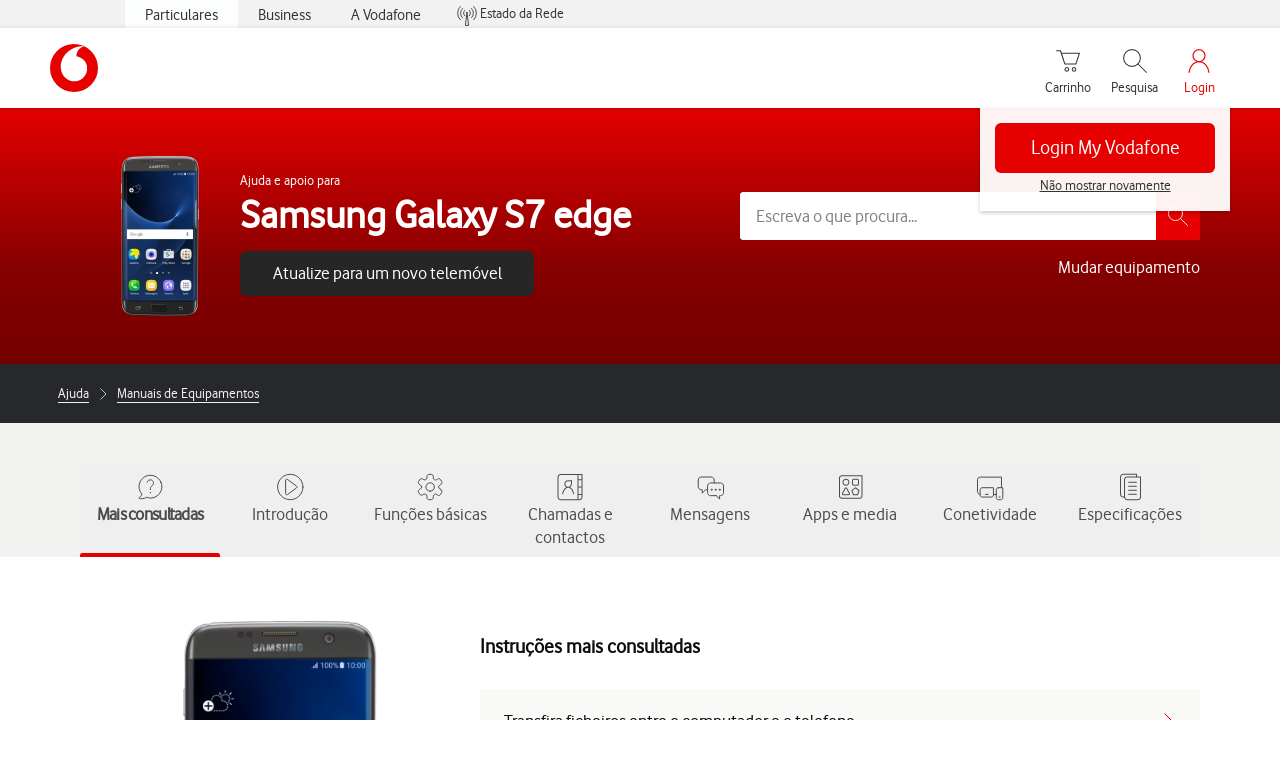

--- FILE ---
content_type: text/css
request_url: https://ajuda.vodafone.pt/_nuxt/SpButton.BU1EogRa.css
body_size: 609
content:
.sp-btn{border-radius:.375rem;border-width:2px;box-sizing:border-box;color:inherit;font-size:16px;font-weight:400;line-height:24px;outline:2px solid transparent;outline-offset:2px;outline-width:0!important;padding:8px 16px;transition-duration:.2s;transition-property:all;transition-timing-function:cubic-bezier(.4,0,.2,1)}.sp-btn:focus-visible{--tw-ring-offset-shadow:var(--tw-ring-inset) 0 0 0 var(--tw-ring-offset-width) var(--tw-ring-offset-color);--tw-ring-shadow:var(--tw-ring-inset) 0 0 0 calc(2px + var(--tw-ring-offset-width)) var(--tw-ring-color);box-shadow:var(--tw-ring-offset-shadow),var(--tw-ring-shadow),var(--tw-shadow,0 0 #0000);--tw-ring-opacity:1;--tw-ring-color:rgb(0 176 202/var(--tw-ring-opacity,1));--tw-backdrop-brightness:brightness(.9);-webkit-backdrop-filter:var(--tw-backdrop-blur) var(--tw-backdrop-brightness) var(--tw-backdrop-contrast) var(--tw-backdrop-grayscale) var(--tw-backdrop-hue-rotate) var(--tw-backdrop-invert) var(--tw-backdrop-opacity) var(--tw-backdrop-saturate) var(--tw-backdrop-sepia);backdrop-filter:var(--tw-backdrop-blur) var(--tw-backdrop-brightness) var(--tw-backdrop-contrast) var(--tw-backdrop-grayscale) var(--tw-backdrop-hue-rotate) var(--tw-backdrop-invert) var(--tw-backdrop-opacity) var(--tw-backdrop-saturate) var(--tw-backdrop-sepia)}.sp-btn:disabled{opacity:.4;pointer-events:none}@media (min-width:768px){.sp-btn{font-size:18px;line-height:25px}}.sp-btn.disabled{opacity:.6;pointer-events:none}.sp-btn.xs{min-height:24px;padding-left:8px;padding-right:8px}.sp-btn.sm{min-height:32px;padding-left:12px;padding-right:12px}.sp-btn.md{min-height:40px;padding-left:16px;padding-right:16px}.sp-btn.lg{min-height:44px;padding-left:32px;padding-right:32px}.sp-btn.primary{--tw-border-opacity:1;border-color:rgb(230 0 1/var(--tw-border-opacity,1));--tw-bg-opacity:1;background-color:rgb(230 0 1/var(--tw-bg-opacity,1));--tw-text-opacity:1!important;color:rgb(255 255 255/var(--tw-text-opacity,1))!important}.sp-btn.primary:hover{--tw-border-opacity:1;border-color:rgb(195 0 0/var(--tw-border-opacity,1));--tw-bg-opacity:1;background-color:rgb(195 0 0/var(--tw-bg-opacity,1))}.sp-btn.primary:focus-visible{--tw-bg-opacity:1;background-color:rgb(161 0 0/var(--tw-bg-opacity,1))}.sp-btn.primary:active{--tw-border-opacity:1;border-color:rgb(161 0 0/var(--tw-border-opacity,1));--tw-bg-opacity:1;background-color:rgb(161 0 0/var(--tw-bg-opacity,1))}.sp-btn.outline-df{background-color:rgb(255 255 255/var(--tw-bg-opacity,1));border-color:rgb(230 0 1/var(--tw-border-opacity,1));color:rgb(39 40 43/var(--tw-text-opacity,1))}.sp-btn.outline-df,.sp-btn.outline-df:hover{--tw-border-opacity:1;--tw-bg-opacity:1;--tw-text-opacity:1}.sp-btn.outline-df:hover{background-color:rgb(195 0 0/var(--tw-bg-opacity,1));border-color:rgb(195 0 0/var(--tw-border-opacity,1));color:rgb(255 255 255/var(--tw-text-opacity,1))}.sp-btn.outline-df.active,.sp-btn.outline-df:active{--tw-border-opacity:1;border-color:rgb(161 0 0/var(--tw-border-opacity,1));--tw-bg-opacity:1;background-color:rgb(161 0 0/var(--tw-bg-opacity,1))}.sp-btn.outline-df.active{--tw-text-opacity:1;color:rgb(255 255 255/var(--tw-text-opacity,1));outline:2px solid transparent;outline-offset:2px}.sp-btn.secondary{--tw-border-opacity:1;border-color:rgb(38 38 38/var(--tw-border-opacity,1));--tw-bg-opacity:1;background-color:rgb(38 38 38/var(--tw-bg-opacity,1));--tw-text-opacity:1!important;color:rgb(255 255 255/var(--tw-text-opacity,1))!important}.sp-btn.secondary:hover{background-color:rgb(49 49 49/var(--tw-bg-opacity,1));border-color:rgb(49 49 49/var(--tw-border-opacity,1))}.sp-btn.secondary:active,.sp-btn.secondary:hover{--tw-border-opacity:1;--tw-bg-opacity:1}.sp-btn.secondary:active{background-color:rgb(86 86 86/var(--tw-bg-opacity,1));border-color:rgb(86 86 86/var(--tw-border-opacity,1))}.sp-btn.outline{--tw-border-opacity:1;background-color:transparent;border-color:rgb(38 38 38/var(--tw-border-opacity,1));--tw-text-opacity:1;color:rgb(38 38 38/var(--tw-text-opacity,1));outline:2px solid transparent;outline-offset:2px}.sp-btn.outline:hover{--tw-bg-opacity:1;background-color:rgb(49 49 49/var(--tw-bg-opacity,1));--tw-text-opacity:1;color:rgb(255 255 255/var(--tw-text-opacity,1))}.sp-btn.outline:focus-visible{--tw-ring-opacity:1;--tw-ring-color:rgb(230 0 1/var(--tw-ring-opacity,1))}.sp-btn.outline:active{--tw-bg-opacity:1;background-color:rgb(86 86 86/var(--tw-bg-opacity,1))}.sp-btn.danger{--tw-border-opacity:1;border-color:rgb(188 0 18/var(--tw-border-opacity,1));--tw-text-opacity:1;color:rgb(188 0 18/var(--tw-text-opacity,1))}.sp-btn.danger:hover{--tw-bg-opacity:1;background-color:rgb(188 0 18/var(--tw-bg-opacity,1));--tw-text-opacity:1;color:rgb(255 255 255/var(--tw-text-opacity,1))}.sp-btn.success{--tw-border-opacity:1;border-color:rgb(15 137 32/var(--tw-border-opacity,1));--tw-text-opacity:1;color:rgb(15 137 32/var(--tw-text-opacity,1))}.sp-btn.success:hover{--tw-bg-opacity:1;background-color:rgb(15 137 32/var(--tw-bg-opacity,1));--tw-text-opacity:1;color:rgb(255 255 255/var(--tw-text-opacity,1))}.sp-btn.link{background-color:transparent;border-color:transparent;padding:0;text-decoration-line:underline}.sp-btn.link,.sp-btn.link:hover{--tw-text-opacity:1;color:rgb(230 0 1/var(--tw-text-opacity,1))}.sp-btn.link:active{--tw-text-opacity:1;color:rgb(161 0 0/var(--tw-text-opacity,1))}


--- FILE ---
content_type: application/javascript
request_url: https://ajuda.vodafone.pt/_nuxt/DiloX3oB.js
body_size: 562
content:
import{_ as t}from"./BcDVTMq-.js";import{az as o,aA as r,aL as s}from"./7YN8Eebo.js";(function(){try{var e=typeof window<"u"?window:typeof global<"u"?global:typeof self<"u"?self:{},n=new e.Error().stack;n&&(e._sentryDebugIds=e._sentryDebugIds||{},e._sentryDebugIds[n]="54562e68-c370-4ead-9ed4-b8aa53a1e723",e._sentryDebugIdIdentifier="sentry-dbid-54562e68-c370-4ead-9ed4-b8aa53a1e723")}catch(i){}})();const a={},d={width:"33",height:"32",viewBox:"0 0 33 32",fill:"none",xmlns:"http://www.w3.org/2000/svg"};function C(e,n){return r(),o("svg",d,n[0]||(n[0]=[s("path",{d:"M20.1702 11.7683V9C20.1702 8.20435 19.8542 7.44129 19.2916 6.87868C18.7289 6.31607 17.9659 6 17.1702 6H7.24023C6.44459 6 5.68152 6.31607 5.11891 6.87868C4.5563 7.44129 4.24023 8.20435 4.24023 9L4.25523 15.6667C4.25523 16.4623 4.5713 17.2254 5.13391 17.788C5.69652 18.3506 6.45959 18.6667 7.25523 18.6667H8.24023V22.1417L11.5869 18.6667H13.5752M22.2402 24.6417H16.5736C14.9152 24.6417 13.5736 23.2983 13.5736 21.5483V14.8817C13.5736 13.3183 14.9152 11.975 16.5736 11.975H26.5386C27.3342 11.975 28.0973 12.2911 28.6599 12.8537C29.2225 13.4163 29.5386 14.1793 29.5386 14.975V21.6417C29.5386 22.4373 29.2225 23.2004 28.6599 23.763C28.0973 24.3256 27.3342 24.6417 26.5386 24.6417H25.5886V28.1167L22.2402 24.6417ZM18.2319 18.715C18.2319 19.0234 17.9819 19.2734 17.6736 19.2734C17.3652 19.2734 17.1152 19.0234 17.1152 18.715C17.1152 18.4067 17.3652 18.1567 17.6736 18.1567C17.9819 18.1567 18.2319 18.4067 18.2319 18.715ZM22.2469 18.715C22.2469 19.0234 21.9969 19.2733 21.6885 19.2733C21.3802 19.2733 21.1302 19.0234 21.1302 18.715C21.1302 18.4066 21.3802 18.1567 21.6885 18.1567C21.9969 18.1567 22.2469 18.4066 22.2469 18.715ZM26.2469 18.715C26.2469 19.0234 25.9969 19.2733 25.6885 19.2733C25.3802 19.2733 25.1302 19.0234 25.1302 18.715C25.1302 18.4066 25.3802 18.1567 25.6885 18.1567C25.9969 18.1567 26.2469 18.4066 26.2469 18.715Z",stroke:"currentColor","stroke-linecap":"round","stroke-linejoin":"round"},null,-1)]))}const l=t(a,[["render",C]]);export{l as default};


--- FILE ---
content_type: application/javascript
request_url: https://www.vodafone.pt/etc.clientlibs/digital-external/clientlibs/clientlib-external.min.js
body_size: 13387
content:
/*
 modernizr 3.4.0 (Custom Build) | MIT *
 https://modernizr.com/download/?-appearance-bloburls-cssanimations-csstransforms-csstransitions-filereader-history-opacity-touchevents-video-setclasses !*/
jQuery.easing.jswing=jQuery.easing.swing;
jQuery.extend(jQuery.easing,{def:"easeOutQuad",swing:function(f,a,e,b,d){return jQuery.easing[jQuery.easing.def](f,a,e,b,d)},easeInQuad:function(f,a,e,b,d){return b*(a/=d)*a+e},easeOutQuad:function(f,a,e,b,d){return-b*(a/=d)*(a-2)+e},easeInOutQuad:function(f,a,e,b,d){return 1>(a/=d/2)?b/2*a*a+e:-b/2*(--a*(a-2)-1)+e},easeInCubic:function(f,a,e,b,d){return b*(a/=d)*a*a+e},easeOutCubic:function(f,a,e,b,d){return b*((a=a/d-1)*a*a+1)+e},easeInOutCubic:function(f,a,e,b,d){return 1>(a/=d/2)?b/2*a*a*a+e:
b/2*((a-=2)*a*a+2)+e},easeInQuart:function(f,a,e,b,d){return b*(a/=d)*a*a*a+e},easeOutQuart:function(f,a,e,b,d){return-b*((a=a/d-1)*a*a*a-1)+e},easeInOutQuart:function(f,a,e,b,d){return 1>(a/=d/2)?b/2*a*a*a*a+e:-b/2*((a-=2)*a*a*a-2)+e},easeInQuint:function(f,a,e,b,d){return b*(a/=d)*a*a*a*a+e},easeOutQuint:function(f,a,e,b,d){return b*((a=a/d-1)*a*a*a*a+1)+e},easeInOutQuint:function(f,a,e,b,d){return 1>(a/=d/2)?b/2*a*a*a*a*a+e:b/2*((a-=2)*a*a*a*a+2)+e},easeInSine:function(f,a,e,b,d){return-b*Math.cos(a/
d*(Math.PI/2))+b+e},easeOutSine:function(f,a,e,b,d){return b*Math.sin(a/d*(Math.PI/2))+e},easeInOutSine:function(f,a,e,b,d){return-b/2*(Math.cos(Math.PI*a/d)-1)+e},easeInExpo:function(f,a,e,b,d){return 0==a?e:b*Math.pow(2,10*(a/d-1))+e},easeOutExpo:function(f,a,e,b,d){return a==d?e+b:b*(-Math.pow(2,-10*a/d)+1)+e},easeInOutExpo:function(f,a,e,b,d){return 0==a?e:a==d?e+b:1>(a/=d/2)?b/2*Math.pow(2,10*(a-1))+e:b/2*(-Math.pow(2,-10*--a)+2)+e},easeInCirc:function(f,a,e,b,d){return-b*(Math.sqrt(1-(a/=d)*
a)-1)+e},easeOutCirc:function(f,a,e,b,d){return b*Math.sqrt(1-(a=a/d-1)*a)+e},easeInOutCirc:function(f,a,e,b,d){return 1>(a/=d/2)?-b/2*(Math.sqrt(1-a*a)-1)+e:b/2*(Math.sqrt(1-(a-=2)*a)+1)+e},easeInElastic:function(f,a,e,b,d){f=0;var c=b;if(0==a)return e;if(1==(a/=d))return e+b;f||(f=.3*d);c<Math.abs(b)?(c=b,b=f/4):b=f/(2*Math.PI)*Math.asin(b/c);return-(c*Math.pow(2,10*--a)*Math.sin(2*(a*d-b)*Math.PI/f))+e},easeOutElastic:function(f,a,e,b,d){var c=0,l=b;if(0==a)return e;if(1==(a/=d))return e+b;c||
(c=.3*d);l<Math.abs(b)?(l=b,f=c/4):f=c/(2*Math.PI)*Math.asin(b/l);return l*Math.pow(2,-10*a)*Math.sin(2*(a*d-f)*Math.PI/c)+b+e},easeInOutElastic:function(f,a,e,b,d){var c=0,l=b;if(0==a)return e;if(2==(a/=d/2))return e+b;c||(c=.3*d*1.5);l<Math.abs(b)?(l=b,f=c/4):f=c/(2*Math.PI)*Math.asin(b/l);return 1>a?-.5*l*Math.pow(2,10*--a)*Math.sin(2*(a*d-f)*Math.PI/c)+e:l*Math.pow(2,-10*--a)*Math.sin(2*(a*d-f)*Math.PI/c)*.5+b+e},easeInBack:function(f,a,e,b,d,c){void 0==c&&(c=1.70158);return b*(a/=d)*a*((c+1)*
a-c)+e},easeOutBack:function(f,a,e,b,d,c){void 0==c&&(c=1.70158);return b*((a=a/d-1)*a*((c+1)*a+c)+1)+e},easeInOutBack:function(f,a,e,b,d,c){void 0==c&&(c=1.70158);return 1>(a/=d/2)?b/2*a*a*(((c*=1.525)+1)*a-c)+e:b/2*((a-=2)*a*(((c*=1.525)+1)*a+c)+2)+e},easeInBounce:function(f,a,e,b,d){return b-jQuery.easing.easeOutBounce(f,d-a,0,b,d)+e},easeOutBounce:function(f,a,e,b,d){return(a/=d)<1/2.75?7.5625*b*a*a+e:a<2/2.75?b*(7.5625*(a-=1.5/2.75)*a+.75)+e:a<2.5/2.75?b*(7.5625*(a-=2.25/2.75)*a+.9375)+e:b*(7.5625*
(a-=2.625/2.75)*a+.984375)+e},easeInOutBounce:function(f,a,e,b,d){return a<d/2?.5*jQuery.easing.easeInBounce(f,2*a,0,b,d)+e:.5*jQuery.easing.easeOutBounce(f,2*a-d,0,b,d)+.5*b+e}});
(function e$jscomp$0(f,a,e){function d(g,m){if(!a[g]){if(!f[g]){var l="function"==typeof require&&require;if(!m&&l)return l(g,!0);if(c)return c(g,!0);m=Error("Cannot find module '"+g+"'");throw m.code="MODULE_NOT_FOUND",m;}m=a[g]={exports:{}};f[g][0].call(m.exports,function(a){var k=f[g][1][a];return d(k?k:a)},m,m.exports,e$jscomp$0,f,a,e)}return a[g].exports}for(var c="function"==typeof require&&require,l=0;l<e.length;l++)d(e[l]);return d})({1:[function(f,a,e){(function(a,d,c){"function"===typeof define&&
define.amd?define(["jquery"],function(b){c(b,a,d);return b.mobile}):c(a.jQuery,a,d)})(this,document,function(a,d,c,e){(function(g,a,c,b){function k(g){for(;g&&"undefined"!==typeof g.originalEvent;)g=g.originalEvent;return g}function h(a){for(var c={},k,b;a;){k=g.data(a,"virtualMouseBindings");for(b in k)k[b]&&(c[b]=c.hasVirtualBinding=!0);a=a.parentNode}return c}function d(){B&&(clearTimeout(B),B=0);B=setTimeout(function(){K=B=0;G.length=0;C=!1;r=!0},g.vmouse.resetTimerDuration)}function n(a,c,h){var d;
if(!(d=h&&h[a])){if(h=!h)a:{for(h=c.target;h;){if((d=g.data(h,"virtualMouseBindings"))&&(!a||d[a]))break a;h=h.parentNode}h=null}d=h}if(d){var n=c;h=n.type;n=g.Event(n);n.type=a;a=n.originalEvent;d=g.event.props;-1<h.search(/^(mouse|click)/)&&(d=E);if(a){var m=d.length;for(e;m;){var e=d[--m];n[e]=a[e]}}-1<h.search(/mouse(down|up)|click/)&&!n.which&&(n.which=1);if(-1!==h.search(/^touch/)&&(e=k(a),h=e.touches,e=e.changedTouches,a=h&&h.length?h[0]:e&&e.length?e[0]:b))for(h=0,d=x.length;h<d;h++)e=x[h],
n[e]=a[e];g(c.target).trigger(n)}return n}function m(a){var c=g.data(a.target,"virtualTouchID");C||K&&K===c||!(c=n("v"+a.type,a))||(c.isDefaultPrevented()&&a.preventDefault(),c.isPropagationStopped()&&a.stopPropagation(),c.isImmediatePropagationStopped()&&a.stopImmediatePropagation())}function e(a){var c=k(a).touches;if(c&&1===c.length){var b=a.target;c=h(b);c.hasVirtualBinding&&(K=Q++,g.data(b,"virtualTouchID",K),B&&(clearTimeout(B),B=0),H=r=!1,b=k(a).touches[0],I=b.pageX,w=b.pageY,n("vmouseover",
a,c),n("vmousedown",a,c))}}function l(a){r||(H||n("vmousecancel",a,h(a.target)),H=!0,d())}function f(a){if(!r){var c=k(a).touches[0],b=H,e=g.vmouse.moveDistanceThreshold,m=h(a.target);(H=H||Math.abs(c.pageX-I)>e||Math.abs(c.pageY-w)>e)&&!b&&n("vmousecancel",a,m);n("vmousemove",a,m);d()}}function A(a){if(!r){r=!0;var g=h(a.target),c;n("vmouseup",a,g);H||(c=n("vclick",a,g))&&c.isDefaultPrevented()&&(c=k(a).changedTouches[0],G.push({touchID:K,x:c.clientX,y:c.clientY}),C=!0);n("vmouseout",a,g);H=!1;d()}}
function p(a){a=g.data(a,"virtualMouseBindings");var c;if(a)for(c in a)if(a[c])return!0;return!1}function u(){}function D(a){var c=a.substr(1);return{setup:function(){p(this)||g.data(this,"virtualMouseBindings",{});g.data(this,"virtualMouseBindings")[a]=!0;y[a]=(y[a]||0)+1;1===y[a]&&N.bind(c,m);g(this).bind(c,u);O&&(y.touchstart=(y.touchstart||0)+1,1===y.touchstart&&N.bind("touchstart",e).bind("touchend",A).bind("touchmove",f).bind("scroll",l))},teardown:function(){--y[a];y[a]||N.unbind(c,m);O&&(--y.touchstart,
y.touchstart||N.unbind("touchstart",e).unbind("touchmove",f).unbind("touchend",A).unbind("scroll",l));var b=g(this),k=g.data(this,"virtualMouseBindings");k&&(k[a]=!1);b.unbind(c,u);p(this)||b.removeData("virtualMouseBindings")}}}a="vmouseover vmousedown vmousemove vmouseup vclick vmouseout vmousecancel".split(" ");var x="clientX clientY pageX pageY screenX screenY".split(" "),E=g.event.props.concat(g.event.mouseHooks?g.event.mouseHooks.props:[]),y={},B=0,I=0,w=0,H=!1,G=[],C=!1,r=!1,O="addEventListener"in
c,N=g(c),Q=1,K=0,P,M;g.vmouse={moveDistanceThreshold:10,clickDistanceThreshold:10,resetTimerDuration:1500};for(M=0;M<a.length;M++)g.event.special[a[M]]=D(a[M]);O&&c.addEventListener("click",function(a){var c=G.length,b=a.target,k,h;if(c){var d=a.clientX;var n=a.clientY;P=g.vmouse.clickDistanceThreshold;for(k=b;k;){for(h=0;h<c;h++){var e=G[h];if(k===b&&Math.abs(e.x-d)<P&&Math.abs(e.y-n)<P||g.data(k,"virtualTouchID")===e.touchID){a.preventDefault();a.stopPropagation();return}}k=k.parentNode}}},!0)})($,
d,c);$.mobile={};(function(a,b){b={touch:"ontouchend"in c};a.mobile.support=a.mobile.support||{};a.extend(a.support,b);a.extend(a.mobile.support,b)})($);(function(a,b,d){function g(c,b,k){var h=k.type;k.type=b;a.event.dispatch.call(c,k);k.type=h}var k=a(c),h=(b=a.mobile.support.touch)?"touchstart":"mousedown",e=b?"touchend":"mouseup",m=b?"touchmove":"mousemove";a.each("touchstart touchmove touchend tap taphold swipe swipeleft swiperight scrollstart scrollstop".split(" "),function(c,b){a.fn[b]=function(a){return a?
this.bind(b,a):this.trigger(b)};a.attrFn&&(a.attrFn[b]=!0)});a.event.special.scrollstart={enabled:!0,setup:function(){function c(a,c){k=c;g(b,k?"scrollstart":"scrollstop",a)}var b=this,k,h;a(b).bind("touchmove scroll",function(b){a.event.special.scrollstart.enabled&&(k||c(b,!0),clearTimeout(h),h=setTimeout(function(){c(b,!1)},50))})},teardown:function(){a(this).unbind("touchmove scroll")}};a.event.special.tap={tapholdThreshold:750,emitTapOnTaphold:!0,setup:function(){var c=this,b=a(c),h=!1;b.bind("vmousedown",
function(d){function n(){clearTimeout(f)}function e(){n();b.unbind("vclick",m).unbind("vmouseup",n);k.unbind("vmousecancel",e)}function m(a){e();h||l!==a.target?h&&a.stopPropagation():g(c,"tap",a)}h=!1;if(d.which&&1!==d.which)return!1;var l=d.target;b.bind("vmouseup",n).bind("vclick",m);k.bind("vmousecancel",e);var f=setTimeout(function(){a.event.special.tap.emitTapOnTaphold&&(h=!0);g(c,"taphold",a.Event("taphold",{target:l}))},a.event.special.tap.tapholdThreshold)})},teardown:function(){a(this).unbind("vmousedown").unbind("vclick").unbind("vmouseup");
k.unbind("vmousecancel")}};a.event.special.swipe={scrollSupressionThreshold:30,durationThreshold:1E3,horizontalDistanceThreshold:30,verticalDistanceThreshold:75,start:function(c){var b=c.originalEvent.touches?c.originalEvent.touches[0]:c;return{time:(new Date).getTime(),coords:[b.pageX,b.pageY],origin:a(c.target)}},stop:function(a){a=a.originalEvent.touches?a.originalEvent.touches[0]:a;return{time:(new Date).getTime(),coords:[a.pageX,a.pageY]}},handleSwipe:function(c,b,k,h){b.time-c.time<a.event.special.swipe.durationThreshold&&
Math.abs(c.coords[0]-b.coords[0])>a.event.special.swipe.horizontalDistanceThreshold&&Math.abs(c.coords[1]-b.coords[1])<a.event.special.swipe.verticalDistanceThreshold&&(c=c.coords[0]>b.coords[0]?"swipeleft":"swiperight",g(k,"swipe",a.Event("swipe",{target:h})),g(k,c,a.Event(c,{target:h})))},setup:function(){var c=this,b=a(c);b.bind(h,function(k){function h(c){n&&(g=a.event.special.swipe.stop(c),Math.abs(n.coords[0]-g.coords[0])>a.event.special.swipe.scrollSupressionThreshold&&c.preventDefault())}
var g,n=a.event.special.swipe.start(k),l=k.target;b.bind(m,h).one(e,function(){b.unbind(m,h);n&&g&&a.event.special.swipe.handleSwipe(n,g,c,l);n=g=d})})},teardown:function(){a(this).unbind(h).unbind(m).unbind(e)}};a.each({scrollstop:"scrollstart",taphold:"tap",swipeleft:"swipe",swiperight:"swipe"},function(c,b){a.event.special[c]={setup:function(){a(this).bind(b,a.noop)},teardown:function(){a(this).unbind(b)}}})})($,this)})},{}],2:[function(f,a,e){var b=String.prototype.replace,d=/%20/g;a.exports=
{"default":"RFC3986",formatters:{RFC1738:function(a){return b.call(a,d,"+")},RFC3986:function(a){return a}},RFC1738:"RFC1738",RFC3986:"RFC3986"}},{}],3:[function(f,a,e){e=f("./stringify");var b=f("./parse");f=f("./formats");a.exports={formats:f,parse:b,stringify:e}},{"./formats":2,"./parse":4,"./stringify":5}],4:[function(f,a,e){var b=f("./utils"),d=Object.prototype.hasOwnProperty,c=b.decode;a.exports=function(a,g){g=g?b.assign({},g):{};if(null!==g.decoder&&void 0!==g.decoder&&"function"!==typeof g.decoder)throw new TypeError("Decoder has to be a function.");
g.ignoreQueryPrefix=!0===g.ignoreQueryPrefix;g.delimiter="string"===typeof g.delimiter||b.isRegExp(g.delimiter)?g.delimiter:"\x26";g.depth="number"===typeof g.depth?g.depth:5;g.arrayLimit="number"===typeof g.arrayLimit?g.arrayLimit:20;g.parseArrays=!1!==g.parseArrays;g.decoder="function"===typeof g.decoder?g.decoder:c;g.allowDots="boolean"===typeof g.allowDots?g.allowDots:!1;g.plainObjects="boolean"===typeof g.plainObjects?g.plainObjects:!1;g.allowPrototypes="boolean"===typeof g.allowPrototypes?g.allowPrototypes:
!1;g.parameterLimit="number"===typeof g.parameterLimit?g.parameterLimit:1E3;g.strictNullHandling="boolean"===typeof g.strictNullHandling?g.strictNullHandling:!1;if(""===a||null===a||"undefined"===typeof a)return g.plainObjects?Object.create(null):{};if("string"===typeof a){var e={};a=(g.ignoreQueryPrefix?a.replace(/^\?/,""):a).split(g.delimiter,Infinity===g.parameterLimit?void 0:g.parameterLimit);for(var l=0;l<a.length;++l){var n=a[l],k=n.indexOf("]\x3d"),h=-1===k?n.indexOf("\x3d"):k+1;-1===h?(k=
g.decoder(n,c),n=g.strictNullHandling?null:""):(k=g.decoder(n.slice(0,h),c),n=g.decoder(n.slice(h+1),c));d.call(e,k)?e[k]=[].concat(e[k]).concat(n):e[k]=n}}else e=a;a=g.plainObjects?Object.create(null):{};l=Object.keys(e);for(n=0;n<l.length;++n){k=l[n];a:{var f=k;k=e[k];h=g;if(f){f=h.allowDots?f.replace(/\.([^.[]+)/g,"[$1]"):f;var J=/(\[[^[\]]*])/g,q=/(\[[^[\]]*])/.exec(f);q=q?f.slice(0,q.index):f;var v=[];if(q){if(!h.plainObjects&&d.call(Object.prototype,q)&&!h.allowPrototypes){k=void 0;break a}v.push(q)}for(var F=
0;null!==(q=J.exec(f))&&F<h.depth;){F+=1;if(!h.plainObjects&&d.call(Object.prototype,q[1].slice(1,-1))&&!h.allowPrototypes){k=void 0;break a}v.push(q[1])}q&&v.push("["+f.slice(q.index)+"]");f=v;for(J=f.length-1;0<=J;--J){q=f[J];if("[]"===q)v=[],v=v.concat(k);else{v=h.plainObjects?Object.create(null):{};F="["===q.charAt(0)&&"]"===q.charAt(q.length-1)?q.slice(1,-1):q;var z=parseInt(F,10);!isNaN(z)&&q!==F&&String(z)===F&&0<=z&&h.parseArrays&&z<=h.arrayLimit?(v=[],v[z]=k):v[F]=k}k=v}}else k=void 0}a=
b.merge(a,k,g)}return b.compact(a)}},{"./utils":6}],5:[function(f,a,e){var b=f("./utils"),d=f("./formats"),c={brackets:function(a){return a+"[]"},indices:function(a,c){return a+"["+c+"]"},repeat:function(a){return a}},l=Date.prototype.toISOString,g=b.encode,m=function(a){return l.call(a)},A=function x(a,c,d,e,m,l,f,A,t,p,u,D){if("function"===typeof f)a=f(c,a);else if(a instanceof Date)a=p(a);else if(null===a){if(e)return l&&!D?l(c,g):c;a=""}if("string"===typeof a||"number"===typeof a||"boolean"===
typeof a||b.isBuffer(a))return l?(c=D?c:l(c,g),[u(c)+"\x3d"+u(l(a,g))]):[u(c)+"\x3d"+u(String(a))];var h=[];if("undefined"===typeof a)return h;if(Array.isArray(f))var k=f;else k=Object.keys(a),k=A?k.sort(A):k;for(var L=0;L<k.length;++L){var q=k[L];m&&null===a[q]||(h=Array.isArray(a)?h.concat(x(a[q],d(c,q),d,e,m,l,f,A,t,p,u,D)):h.concat(x(a[q],c+(t?"."+q:"["+q+"]"),d,e,m,l,f,A,t,p,u,D)))}return h};a.exports=function(a,h){h=h?b.assign({},h):{};if(null!==h.encoder&&void 0!==h.encoder&&"function"!==typeof h.encoder)throw new TypeError("Encoder has to be a function.");
var k="undefined"===typeof h.delimiter?"\x26":h.delimiter,e="boolean"===typeof h.strictNullHandling?h.strictNullHandling:!1,l="boolean"===typeof h.skipNulls?h.skipNulls:!1,f="boolean"===typeof h.encode?h.encode:!0,F="function"===typeof h.encoder?h.encoder:g,z="function"===typeof h.sort?h.sort:null,t="undefined"===typeof h.allowDots?!1:h.allowDots,p="function"===typeof h.serializeDate?h.serializeDate:m,u="boolean"===typeof h.encodeValuesOnly?h.encodeValuesOnly:!1;if("undefined"===typeof h.format)h.format=
d["default"];else if(!Object.prototype.hasOwnProperty.call(d.formatters,h.format))throw new TypeError("Unknown format option provided.");var D=d.formatters[h.format];if("function"===typeof h.filter){var x=h.filter;a=x("",a)}else if(Array.isArray(h.filter))var E=x=h.filter;var y=[];if("object"!==typeof a||null===a)return"";var B=c[h.arrayFormat in c?h.arrayFormat:"indices"in h?h.indices?"indices":"repeat":"indices"];E||(E=Object.keys(a));z&&E.sort(z);for(var I=0;I<E.length;++I){var w=E[I];l&&null===
a[w]||(y=y.concat(A(a[w],w,B,e,l,f?F:null,x,z,t,p,D,u)))}E=y.join(k);x=!0===h.addQueryPrefix?"?":"";return 0<E.length?x+E:""}},{"./formats":2,"./utils":6}],6:[function(f,a,e){var b=Object.prototype.hasOwnProperty,d=function(){for(var a=[],b=0;256>b;++b)a.push("%"+((16>b?"0":"")+b.toString(16)).toUpperCase());return a}();e.arrayToObject=function(a,b){b=b&&b.plainObjects?Object.create(null):{};for(var c=0;c<a.length;++c)"undefined"!==typeof a[c]&&(b[c]=a[c]);return b};e.merge=function(a,d,g){if(!d)return a;
if("object"!==typeof d){if(Array.isArray(a))a.push(d);else if("object"===typeof a){if(g.plainObjects||g.allowPrototypes||!b.call(Object.prototype,d))a[d]=!0}else return[a,d];return a}if("object"!==typeof a)return[a].concat(d);var c=a;Array.isArray(a)&&!Array.isArray(d)&&(c=e.arrayToObject(a,g));return Array.isArray(a)&&Array.isArray(d)?(d.forEach(function(c,d){b.call(a,d)?a[d]&&"object"===typeof a[d]?a[d]=e.merge(a[d],c,g):a.push(c):a[d]=c}),a):Object.keys(d).reduce(function(a,c){var k=d[c];b.call(a,
c)?a[c]=e.merge(a[c],k,g):a[c]=k;return a},c)};e.assign=function(a,b){return Object.keys(b).reduce(function(a,c){a[c]=b[c];return a},a)};e.decode=function(a){try{return decodeURIComponent(a.replace(/\+/g," "))}catch(l){return a}};e.encode=function(a){if(0===a.length)return a;a="string"===typeof a?a:String(a);for(var b="",c=0;c<a.length;++c){var e=a.charCodeAt(c);45===e||46===e||95===e||126===e||48<=e&&57>=e||65<=e&&90>=e||97<=e&&122>=e?b+=a.charAt(c):128>e?b+=d[e]:2048>e?b+=d[192|e>>6]+d[128|e&63]:
55296>e||57344<=e?b+=d[224|e>>12]+d[128|e>>6&63]+d[128|e&63]:(c+=1,e=65536+((e&1023)<<10|a.charCodeAt(c)&1023),b+=d[240|e>>18]+d[128|e>>12&63]+d[128|e>>6&63]+d[128|e&63])}return b};e.compact=function(a){a=[{obj:{o:a},prop:"o"}];for(var b=[],c=0;c<a.length;++c){var d=a[c];d=d.obj[d.prop];for(var e=Object.keys(d),n=0;n<e.length;++n){var k=e[n],h=d[k];"object"===typeof h&&null!==h&&-1===b.indexOf(h)&&(a.push({obj:d,prop:k}),b.push(h))}}for(var f;a.length;)if(b=a.pop(),f=b.obj[b.prop],Array.isArray(f)){c=
[];for(d=0;d<f.length;++d)"undefined"!==typeof f[d]&&c.push(f[d]);b.obj[b.prop]=c}return f};e.isRegExp=function(a){return"[object RegExp]"===Object.prototype.toString.call(a)};e.isBuffer=function(a){return null===a||"undefined"===typeof a?!1:!!(a.constructor&&a.constructor.isBuffer&&a.constructor.isBuffer(a))}},{}],7:[function(f,a,e){(function(a){Object.defineProperty(e,"__esModule",{value:!0});var b=Object.assign||function(a){for(var b=1;b<arguments.length;b++){var c=arguments[b],d;for(d in c)Object.prototype.hasOwnProperty.call(c,
d)&&(a[d]=c[d])}return a},c=function(){function a(a,b){for(var c=0;c<b.length;c++){var d=b[c];d.enumerable=d.enumerable||!1;d.configurable=!0;"value"in d&&(d.writable=!0);Object.defineProperty(a,d.key,d)}}return function(b,c,d){c&&a(b.prototype,c);d&&a(b,d);return b}}(),l=(a="undefined"!==typeof window?window.$:"undefined"!==typeof a?a.$:null)&&a.__esModule?a:{default:a},g=(a=f("./_events"))&&a.__esModule?a:{default:a},m={$element:void 0,selectors:{accordion:".js-accordion",radio:".js-accordion.js-accordion-radio",
item:".js-accordion .js-accordion-item",heading:".js-accordion .js-accordion-heading",content:".js-accordion .js-accordion-content",active:".js-accordion .js-accordion-heading-active",collapse:".js-accordion .accordion__content--collapse",clickable:"a, button"},classes:{active:"js-accordion-heading-active accordion__heading--active",expanded:"js-accordion-content-expanded accordion__content--expanded",collapse:"accordion__content--collapse"},keys:{enter:13},transitions:{open:{easing:"easeInOutQuart",
duration:1E3},close:{easing:"easeInOutQuart",duration:670}}};a=function(){function a(){var b=0<arguments.length&&void 0!==arguments[0]?arguments[0]:{};if(!(this instanceof a))throw new TypeError("Cannot call a class as a function");b=l.default.extend(!0,{},m,b);this.$element=b.$element;this.selectors=b.selectors;this.classes=b.classes;this.keys=b.keys;this.transitions=b.transitions}c(a,[{key:"init",value:function(){this.accessibility();this.bind()}},{key:"accessibility",value:function(){this.$element.only(this.selectors.heading).each(this.expanded.bind(this)).attr({tabindex:0,
role:"tab","aria-selected":!1})}},{key:"expanded",value:function(a,b){a=this.classes.active.split(/\s+/).some(function(a){return(0,l.default)(b).hasClass(a)});(0,l.default)(b).attr("aria-expanded",a);(0,l.default)(b).attr("aria-selected",a)}},{key:"bind",value:function(){var a=this.$element.only(this.selectors.heading);a.on("click",this.toggle.bind(this));a.on("keydown",this.keydown.bind(this));this.$element.only(this.selectors.collapse).trigger(g.default.dynamicContent.hide).hide().removeClass(this.classes.collapse)}},
{key:"keydown",value:function(a){a.keyCode===this.keys.enter&&this.toggle(a)}},{key:"toggle",value:function(a){var b=this;(0,l.default)(a.target).not(this.selectors.heading).is(this.selectors.clickable)||(a.preventDefault(),this.isAnimating(a.currentTarget)||this.beginToggle(a.currentTarget).then(function(c){b.endToggle(c,a)}))}},{key:"isAnimating",value:function(a){return(0,l.default)(a).siblings(this.selectors.content).first().is(":animated")}},{key:"beginToggle",value:function(a){var c=this,d=
(0,l.default)(a),e=d.siblings(this.selectors.content).first(),f=e.is(":hidden");d.trigger({type:g.default.accordion.beginToggle,beginToggle:f});return new Promise(function(h){if(c.$element.is(c.selectors.radio)){if(!f){h(a);return}c.reset()}var k=f?c.transitions.open:c.transitions.close;d.toggleClass(c.classes.active);e.stop().slideToggle(b({},k,{complete:function(){h(a)}}))})}},{key:"endToggle",value:function(a,b){a=(0,l.default)(a);var c=a.siblings(this.selectors.content).first(),d=!c.is(":hidden");
if(!this.$element.is(this.selectors.radio)||d)a.attr({"aria-expanded":d,"aria-selected":d}),this.$element.trigger(g.default.accordion.toggle),d?(c.attr("tabindex",0).focus(),this.$element.trigger(g.default.accordion.expand),c.trigger(g.default.dynamicContent.show)):(c.removeAttr("tabindex"),this.$element.trigger(g.default.accordion.collapse),c.trigger(g.default.dynamicContent.hide)),b&&b.keyCode===this.keys.enter&&(d?c.attr("tabindex",0).focus():c.removeAttr("tabindex"))}},{key:"reset",value:function(){var a=
this.$element.only(this.selectors.heading),b=this.$element.only(this.selectors.content);a.removeClass(this.classes.active);b.slideUp().removeClass(this.classes.expanded).trigger(g.default.dynamicContent.hide);a.attr("aria-expanded",!1);a.attr("aria-selected",!1)}}]);return a}();e.default=a}).call(this,"undefined"!==typeof global?global:"undefined"!==typeof self?self:"undefined"!==typeof window?window:{})},{"./_events":8}],8:[function(f,a,e){Object.defineProperty(e,"__esModule",{value:!0});e.default=
{cookie:{updated:"vf::cookie::updated"},cookiePolicy:{closed:"vf::cookiePolicy::closed"},carousel:{configured:"vf::carousel::configured",navigate:"vf::carousel::navigate",navigated:"vf::carousel::navigated"},dialog:{opened:"vf::dialog::opened",loaded:"vf::dialog::loaded",closed:"vf::dialog::closed"},loginNudge:{closed:"vf::loginNudge::closed"},navigation:{opened:"vf::navigation::opened",fixed:"vf::navigation::fixed"},simpleTabs:{opened:"vf::simpleTabs::opened",loading:"vf::simpleTabs::loading",loaded:"vf::simpleTabs::loaded"},
quicklink:{opened:"vf::quicklink::opened",closed:"vf::quicklink::closed"},tabs:{opened:"vf::tabs::opened",clicked:"vf::tabs::clicked",loaded:"vf::tabs::loaded"},topUp:{update:"vf::top-up::update"},nudge:{closed:"vf::nudge::closed"},toaster:{opened:"vf::toaster::opened",closed:"vf::toaster::closed"},map:{initialised:"vf::map::initialised"},sayt:{submit:"vf::sayt::submit"},validation:{submit:"vf::validation::submit"},formStepper:{willFetch:"vf::formStepper::willFetch",fetched:"vf::formStepper::fetched"},
dynamicContent:{show:"vf::dynamicContent::show",hide:"vf::dynamicContent::hide"},accordion:{toggle:"vf::accordion::toggle",beginToggle:"vf::accordion::beginToggle",expand:"vf::accordion::expand",collapse:"vf::accordion::collapse"},init:{pre:"vf::init::pre",post:"vf::init::post"}}},{}],9:[function(f,a,e){(function(a){Object.defineProperty(e,"__esModule",{value:!0});var b=function(){function a(a,b){for(var c=0;c<b.length;c++){var d=b[c];d.enumerable=d.enumerable||!1;d.configurable=!0;"value"in d&&(d.writable=
!0);Object.defineProperty(a,d.key,d)}}return function(b,c,d){c&&a(b.prototype,c);d&&a(b,d);return b}}(),c=f("./_events"),l=c&&c.__esModule?c:{default:c},g=(a="undefined"!==typeof window?window.$:"undefined"!==typeof a?a.$:null)&&a.__esModule?a:{default:a},m={$element:void 0,classes:{fixed:"fixed"}};a=function(){function a(){var b=0<arguments.length&&void 0!==arguments[0]?arguments[0]:{};if(!(this instanceof a))throw new TypeError("Cannot call a class as a function");b=g.default.extend(!0,{},m,b);
this.$element=b.$element;this.classes=b.classes}b(a,[{key:"init",value:function(){this.bind()}},{key:"bind",value:function(){(0,g.default)(document).on(l.default.dialog.opened,this.fix.bind(this,!0));(0,g.default)(document).on(l.default.dialog.closed,this.fix.bind(this,!1))}},{key:"fix",value:function(a){this.$element.toggleClass(this.classes.fixed,a)}}]);return a}();e.default=a}).call(this,"undefined"!==typeof global?global:"undefined"!==typeof self?self:"undefined"!==typeof window?window:{})},{"./_events":8}],
10:[function(f,a,e){(function(a){var b=(a="undefined"!==typeof window?window.$:"undefined"!==typeof a?a.$:null)&&a.__esModule?a:{default:a};b.default.fn.extend({only:function(a){var c=a.indexOf(" ");if(~c){var d=a.substr(0,c);a=a.substr(c+1);(0,b.default)([]);(0,b.default)([]);d=this.closest(d).find(d).find(a);return this.find(a).not(d)}return this.find(a)}});b.default.fn.extend(b.default.expr[":"],{focusable:function(a){return(0,b.default)(a).is("a, button, :input, [tabindex]")&&(0,b.default)(a).is(":visible")&&
"hidden"!==(0,b.default)(a).css("visibility")&&!(0,b.default)(a).is(":disabled")}});b.default.fn.extend({scrollParent:function(){var a=/(auto|scroll)/,d=this.css("position"),e="absolute"===d,f=this.parents().filter(function(){var c=(0,b.default)(this);if(e&&"static"===c.css("position"))return!1;c=c.css(["overflow","overflowX","overflowY"]);return a.test(c.overflow+c.overflowX+c.overflowY)}).eq(0);return"fixed"!==d&&f.length?f:(0,b.default)(this[0].ownerDocument||document).find("body, html")}});b.default.ajaxTransport("+binary",
function(a,b,d){return window.FormData&&(a.dataType&&"binary"===a.dataType||a.data&&(window.ArrayBuffer&&a.data instanceof ArrayBuffer||window.Blob&&a.data instanceof Blob))?{send:function(b,c){var d=new XMLHttpRequest;d.addEventListener("load",function(){var b={};b[a.dataType]=d.response;c(d.status,d.statusText,b,d.getAllResponseHeaders())});d.open(a.type,a.url,a.async||!0,a.username||null,a.password||null);for(var e in b)d.setRequestHeader(e,b[e]);d.responseType=a.responseType||"blob";d.send(a.data||
null)},abort:function(){d.abort()}}:!1})}).call(this,"undefined"!==typeof global?global:"undefined"!==typeof self?self:"undefined"!==typeof window?window:{})},{}],11:[function(f,a,e){Object.defineProperty(e,"__esModule",{value:!0});var b=function(){function a(a,b){for(var c=0;c<b.length;c++){var d=b[c];d.enumerable=d.enumerable||!1;d.configurable=!0;"value"in d&&(d.writable=!0);Object.defineProperty(a,d.key,d)}}return function(b,d,c){d&&a(b.prototype,d);c&&a(b,c);return b}}(),d={$element:void 0,classes:{active:"mouse-active"}};
f=function(){function a(){var b=0<arguments.length&&void 0!==arguments[0]?arguments[0]:{};if(!(this instanceof a))throw new TypeError("Cannot call a class as a function");b=$.extend(!0,{},d,b);this.$element=b.$element;this.classes=b.classes}b(a,[{key:"init",value:function(){this.bind()}},{key:"bind",value:function(){this.$element.on("keydown mousedown",this.toggleMouseClass.bind(this))}},{key:"toggleMouseClass",value:function(){this.$element.toggleClass(this.classes.active,"mousedown"===(0<arguments.length&&
void 0!==arguments[0]?arguments[0]:{}).type)}}]);return a}();e.default=f},{}],12:[function(f,a,e){(function(a){Object.defineProperty(e,"__esModule",{value:!0});var b=function(){function a(a,b){for(var d=0;d<b.length;d++){var c=b[d];c.enumerable=c.enumerable||!1;c.configurable=!0;"value"in c&&(c.writable=!0);Object.defineProperty(a,c.key,c)}}return function(b,c,d){c&&a(b.prototype,c);d&&a(b,d);return b}}(),c=function(a){if(a&&a.__esModule)return a;var b={};if(null!=a)for(var c in a)Object.prototype.hasOwnProperty.call(a,
c)&&(b[c]=a[c]);b.default=a;return b}(f("./_utils")),l=f("./_events"),g=l&&l.__esModule?l:{default:l},m=(a="undefined"!==typeof window?window.$:"undefined"!==typeof a?a.$:null)&&a.__esModule?a:{default:a},A={$element:void 0,selectors:{navigation:".js-navigation",display:".navigation--display",item:".js-navigation-item",mouseable:".js-navigation-item:not(.js-navigation-item-clickable, .js-navigation-item-clickable .js-navigation-item)",clickable:".js-navigation-item-clickable \x3e .js-navigation-link:first-child",
toggle:".js-navigation-toggle",close:".js-navigation-close",link:".js-navigation-link",languageNavigation:".js-navigation-language",brand:".js-brand",touchable:".touchevents",static:".js-navigation-static",content:".js-content"},classes:{display:"navigation--display",closed:"navigation--closed",fixed:"navigation--fixed",hide:"navigation--hide",navActive:"navigation--active",brandFixed:"brand--fixed",active:"navigation__item--active",linkActive:"navigation__link--active",bodyFixed:"body--navigation-fixed"},
$touched:(0,m.default)([]),scrollPosition:0,timer:0};a=function(){function a(){var b=0<arguments.length&&void 0!==arguments[0]?arguments[0]:{};if(!(this instanceof a))throw new TypeError("Cannot call a class as a function");b=m.default.extend(!0,{},A,b);this.$element=b.$element;this.selectors=b.selectors;this.classes=b.classes;this.$touched=b.$touched;this.accessibility()}b(a,[{key:"init",value:function(){this.bind()}},{key:"accessibility",value:function(){this.$element.find(this.selectors.clickable).attr("aria-haspopup",
"true")}},{key:"bind",value:function(){var a=this.$element.find(this.selectors.mouseable),b=this.$element.find(this.selectors.clickable),c=(0,m.default)(document).find(this.selectors.content);a.on("focusin mouseover",this.toggle.bind(this,!0));a.on("focusout mouseout",this.toggle.bind(this,!1));a.on("click",this.touchable.bind(this));b.on("click",this.toggle.bind(this,void 0));(0,m.default)(document).on("scroll",this,this.fix.bind(this));c.on("touchmove",this.preventBackgroundScroll.bind(this))}},
{key:"touchable",value:function(a){a.stopPropagation();var b=(0,m.default)(this.selectors.touchable),c=(0,m.default)(a.currentTarget),d=(0,m.default)([]);b.length&&!this.$touched.is(c)&&c.find(this.selectors.navigation).first().length&&(a.preventDefault(),this.toggle(!0,a),d=c);this.$touched=d}},{key:"display",value:function(a,b,c){return void 0===a?a:!(!a&&!b.has(c).length)}},{key:"toggle",value:function(a,b){if("mouseover"!==b.type&&"mouseout"!==b.type||!(0,m.default)("."+this.classes.active).has(this.selectors.toggle).length||
"desktop"===c.getBreakpoint()){b.preventDefault();var d=(0,m.default)(b.currentTarget).parent(this.selectors.item).addBack(this.selectors.item),e=d.siblings(this.selectors.item).not(d),h=d.find(this.selectors.navigation).first(),f=e.find(this.selectors.navigation).not(h),k=h.parent(this.selectors.item).find(this.selectors.link).first(),l=this.$element.find(this.selectors.link).not(k);a=this.display(a,d,b.relatedTarget);"click"===b.type&&b.stopPropagation();this.$element.addClass(this.classes.closed);
f.removeClass(this.classes.display).addClass(this.classes.closed);h.toggleClass([this.classes.display,this.classes.closed].join(" "),a);e.removeClass(this.classes.active);d.toggleClass(this.classes.active,a);l.removeClass(this.classes.linkActive);k.toggleClass(this.classes.linkActive,a);h.is(this.selectors.display)?(this.$element.removeClass(this.classes.closed),c.trigger(g.default.navigation.opened,this.$element,b),l.attr("aria-haspopup","false"),(0,m.default)("body").addClass(this.classes.bodyFixed)):
(l.attr("aria-haspopup","true"),(0,m.default)("body").removeClass(this.classes.bodyFixed))}}},{key:"fix",value:function(a){var b=this.$element.prev(this.selectors.static),d=(0,m.default)(window).scrollTop()>=b.offset().top;this.$element.toggleClass(this.classes.fixed,d);b.height(d&&this.$element.height()||0);0===(0,m.default)(window).scrollTop()&&(this.$element.removeClass(this.classes.fixed),b.height(0));c.trigger(g.default.navigation.fixed,this.$element,a)}},{key:"preventBackgroundScroll",value:function(a){(0,
m.default)("body").hasClass(this.classes.bodyFixed)&&a.preventDefault()}}]);return a}();e.default=a}).call(this,"undefined"!==typeof global?global:"undefined"!==typeof self?self:"undefined"!==typeof window?window:{})},{"./_events":8,"./_utils":14}],13:[function(f,a,e){(function(a){Object.defineProperty(e,"__esModule",{value:!0});var b=function(){function a(a,b){for(var c=0;c<b.length;c++){var d=b[c];d.enumerable=d.enumerable||!1;d.configurable=!0;"value"in d&&(d.writable=!0);Object.defineProperty(a,
d.key,d)}}return function(b,d,c){d&&a(b.prototype,d);c&&a(b,c);return b}}(),c=(a="undefined"!==typeof window?window.$:"undefined"!==typeof a?a.$:null)&&a.__esModule?a:{default:a},f={$element:void 0,$body:(0,c.default)("body, html"),selectors:{},classes:{preload:"preload"}};a=function(){function a(){var b=0<arguments.length&&void 0!==arguments[0]?arguments[0]:{};if(!(this instanceof a))throw new TypeError("Cannot call a class as a function");b=c.default.extend(!0,{},f,b);this.$element=b.$element;this.$body=
b.$body;this.selectors=b.selectors;this.classes=b.classes}b(a,[{key:"init",value:function(){this.bind()}},{key:"bind",value:function(){(0,c.default)(window).on("load",this.loaded.bind(this))}},{key:"loaded",value:function(){this.$body.removeClass(this.classes.preload)}}]);return a}();e.default=a}).call(this,"undefined"!==typeof global?global:"undefined"!==typeof self?self:"undefined"!==typeof window?window:{})},{}],14:[function(f,a,e){(function(b){function d(a){return a&&a.__esModule?a:{default:a}}
function c(a){return a.replace(/^\?/,"").split("\x26").reduce(function(a,b){b=b.split("\x3d");var d=a[b[0]]?[a[b[0]]].concat(b[1]):b[1];a[b[0]]=d;return a},{})}function e(a){if("string"===typeof a){var b=a.match(/^\s*_raw=/);if(b)return a.substr(b.length);if(0<a.indexOf("\x3d"))return A.default.parse(a,{ignoreQueryPrefix:!0,allowDots:!0})}return a}function g(a,b){for(var d in b)a=a.replace(new RegExp("{- "+d+" -}","g"),b[d]);return a}var m=d("undefined"!==typeof window?window.$:"undefined"!==typeof b?
b.$:null);b=f("qs");var A=d(b);b=f("./_events");var n=d(b);a.exports={init:function(a){(0,m.default)(window).trigger(n.default.init.pre);(0,m.default)("[data-js]",a||"body").addBack("[data-js]").each(function(a,b){var d=(0,m.default)(b);void 0===d.data("module-instances")&&function(){var a=d.data(),b=d.data("js").split(",").map(function(a){return a.trim()}),c={},g;for(g in b){var f=b[g];if(void 0!==window._vf[f]){var h=Object.keys(a).reduce(function(b,d){b[d]=e(a[d]);return b},a);delete h.js;h.$element=
d;var k=new window._vf[f](h);c[f]=k;h.$element.data("module-instance",k);d.data("module-instances",c);k.init&&k.init()}}}()});(0,m.default)(window).trigger(n.default.init.post)},template:function(a,b){return"function"===typeof a?a(b):void 0!==b?g(a,b):a},replace:g,trigger:function(a,b){for(var d,c=arguments.length,e=Array(2<c?c-2:0),g=2;g<c;g++)e[g-2]=arguments[g];(d=(0,m.default)(b)).trigger.apply(d,[a].concat(e))},fillForm:function(a,b){var d="string"===typeof a,e=d?c(a):a;Object.keys(e).forEach(function(a){var c=
b.find('[name\x3d"'+a+'"]'),g=d?e[a].replace(/\+/g," "):e[a];"radio"===c.attr("type")||"checkbox"===c.attr("type")?c.filter(function(a,b){return(0,m.default)(b).val()===g}).click():c.val(e[a].replace(/\+/g," "))})},queryToObject:c,parsePropertyValue:e,contains:function(){return-1!==(1<arguments.length&&void 0!==arguments[1]?arguments[1]:"").indexOf(0<arguments.length&&void 0!==arguments[0]?arguments[0]:"")},index:function(){return(1<arguments.length&&void 0!==arguments[1]?arguments[1]:"").indexOf(0<
arguments.length&&void 0!==arguments[0]?arguments[0]:"")},noop:function(){},ajax:function(a){var b=1<arguments.length&&void 0!==arguments[1]?arguments[1]:"text/plain";return new Promise(function(d,c){var e=new XMLHttpRequest;e.open("get",a);e.onload=function(){200===e.status?d(e.response):c(Error(a+": "+e.statusText))};e.setRequestHeader("contentType",b);e.send()})},getBreakpoint:function(){return window.getComputedStyle(document.querySelector("body"),":before").getPropertyValue("content").replace(/"/g,
"")}}}).call(this,"undefined"!==typeof global?global:"undefined"!==typeof self?self:"undefined"!==typeof window?window:{})},{"./_events":8,qs:3}],15:[function(f,a,e){function b(a){return a&&a.__esModule?a:{default:a}}Object.defineProperty(e,"__esModule",{value:!0});a=f("./_events");a=b(a);var d=f("./_navigation");d=b(d);var c=f("./_accordion");c=b(c);var l=f("./_mouse-active");l=b(l);var g=f("./_fixed");g=b(g);f=f("./_preload");f=b(f);f=window._vf={_events:a.default,_navigation:d.default,_accordion:c.default,
_mouseActive:l.default,_fixed:g.default,_preload:f.default};e.default=f},{"./_accordion":7,"./_events":8,"./_fixed":9,"./_mouse-active":11,"./_navigation":12,"./_preload":13}],16:[function(f,a,e){var b="function"===typeof Symbol&&"symbol"===typeof Symbol.iterator?function(a){return typeof a}:function(a){return a&&"function"===typeof Symbol&&a.constructor===Symbol&&a!==Symbol.prototype?"symbol":typeof a};!function(a,c,e){function d(a,c){return("undefined"===typeof a?"undefined":b(a))===c}function f(){return"function"!=
typeof c.createElement?c.createElement(arguments[0]):D?c.createElementNS.call(c,"http://www.w3.org/2000/svg",arguments[0]):c.createElement.apply(c,arguments)}function l(a,b,d,e){var g,h,k,C=f("div");var l=c.body;var r=(l||(l=f(D?"svg":"body"),l.fake=!0),l);if(parseInt(d,10))for(;d--;)l=f("div"),l.id=e?e[d]:"modernizr"+(d+1),C.appendChild(l);return g=f("style"),g.type="text/css",g.id="smodernizr",(r.fake?r:C).appendChild(g),r.appendChild(C),g.styleSheet?g.styleSheet.cssText=a:g.appendChild(c.createTextNode(a)),
C.id="modernizr",r.fake&&(r.style.background="",r.style.overflow="hidden",k=u.style.overflow,u.style.overflow="hidden",u.appendChild(r)),h=b(C,a),r.fake?(r.parentNode.removeChild(r),u.style.overflow=k,u.offsetHeight):C.parentNode.removeChild(C),!!h}function n(a){return a.replace(/([a-z])-([a-z])/g,function(a,b,c){return b+c.toUpperCase()}).replace(/^-/,"")}function k(a,b){return function(){return a.apply(b,arguments)}}function h(a){return a.replace(/([A-Z])/g,function(a,b){return"-"+b.toLowerCase()}).replace(/^ms-/,
"-ms-")}function L(b,c){var d=b.length;if("CSS"in a&&"supports"in a.CSS){for(;d--;)if(a.CSS.supports(h(b[d]),c))return!0;return!1}if("CSSSupportsRule"in a){for(var f=[];d--;)f.push("("+h(b[d])+":"+c+")");return f=f.join(" or "),l("@supports ("+f+") { #modernizr { position: absolute; } }",function(b){if("getComputedStyle"in a){b=getComputedStyle.call(a,b,null);var c=a.console;null!==b?b=b.getPropertyValue("position"):c&&c[c.error?"error":"log"].call(c,"getComputedStyle returning null, its possible modernizr test results are inaccurate")}else b=
b.currentStyle&&b.currentStyle.position;return"absolute"==b})}return e}function J(a,b,c,g){function h(){C&&(delete w.style,delete w.modElem)}if(g=d(g,"undefined")?!1:g,!d(c,"undefined")){var k=L(a,c);if(!d(k,"undefined"))return k}var l,r;for(k=["modernizr","tspan","samp"];!w.style&&k.length;){var C=!0;w.modElem=f(k.shift());w.style=w.modElem.style}var m=a.length;for(k=0;m>k;k++)if(l=a[k],r=w.style[l],!!~(""+l).indexOf("-")&&(l=n(l)),w.style[l]!==e){if(g||d(c,"undefined"))return h(),"pfx"==b?l:!0;
try{w.style[l]=c}catch(R){}if(w.style[l]!=r)return h(),"pfx"==b?l:!0}return h(),!1}function q(a,b,c,e,f){var g=a.charAt(0).toUpperCase()+a.slice(1),h=(a+" "+y.join(g+" ")+g).split(" ");if(d(b,"string")||d(b,"undefined"))var l=J(h,b,e,f);else{h=(a+" "+B.join(g+" ")+g).split(" ");a:{a=h;for(var r in a)if(a[r]in b){b=!1===c?a[r]:(l=b[a[r]],d(l,"function")?k(l,c||b):l);break a}b=!1}l=b}return l}function v(a,b,c){return q(a,e,e,b,c)}var F=[],z=[],t={_version:"3.4.0",_config:{classPrefix:"",enableClasses:!0,
enableJSClass:!0,usePrefixes:!0},_q:[],on:function(a,b){var c=this;setTimeout(function(){b(c[a])},0)},addTest:function(a,b,c){z.push({name:a,fn:b,options:c})},addAsyncTest:function(a){z.push({name:null,fn:a})}},p=function(){};p.prototype=t;p=new p;p.addTest("history",function(){var b=navigator.userAgent;return-1===b.indexOf("Android 2.")&&-1===b.indexOf("Android 4.0")||-1===b.indexOf("Mobile Safari")||-1!==b.indexOf("Chrome")||-1!==b.indexOf("Windows Phone")||"file:"===location.protocol?a.history&&
"pushState"in a.history:!1});p.addTest("filereader",!!(a.File&&a.FileList&&a.FileReader));var u=c.documentElement,D="svg"===u.nodeName.toLowerCase(),x=t._config.usePrefixes?" -webkit- -moz- -o- -ms- ".split(" "):["",""];t._prefixes=x;p.addTest("video",function(){var a=f("video"),b=!1;try{(b=!!a.canPlayType)&&(b=new Boolean(b),b.ogg=a.canPlayType('video/ogg; codecs\x3d"theora"').replace(/^no$/,""),b.h264=a.canPlayType('video/mp4; codecs\x3d"avc1.42E01E"').replace(/^no$/,""),b.webm=a.canPlayType('video/webm; codecs\x3d"vp8, vorbis"').replace(/^no$/,
""),b.vp9=a.canPlayType('video/webm; codecs\x3d"vp9"').replace(/^no$/,""),b.hls=a.canPlayType('application/x-mpegURL; codecs\x3d"avc1.42E01E"').replace(/^no$/,""))}catch(O){}return b});p.addTest("opacity",function(){var a=f("a").style;return a.cssText=x.join("opacity:.55;"),/^0.55$/.test(a.opacity)});var E=t.testStyles=l;p.addTest("touchevents",function(){if("ontouchstart"in a||a.DocumentTouch&&c instanceof DocumentTouch)var b=!0;else{var d=["@media (",x.join("touch-enabled),("),"heartz){#modernizr{top:9px;position:absolute}}"].join("");
E(d,function(a){b=9===a.offsetTop})}return b});var y=t._config.usePrefixes?["Moz","O","ms","Webkit"]:[];t._cssomPrefixes=y;var B=t._config.usePrefixes?["moz","o","ms","webkit"]:[];t._domPrefixes=B;var I={elem:f("modernizr")};p._q.push(function(){delete I.elem});var w={style:I.elem.style};p._q.unshift(function(){delete w.style});t.testAllProps=q;t.testAllProps=v;p.addTest("cssanimations",v("animationName","a",!0));p.addTest("appearance",v("appearance"));p.addTest("csstransforms",function(){return-1===
navigator.userAgent.indexOf("Android 2.")&&v("transform","scale(1)",!0)});p.addTest("csstransitions",v("transition","all",!0));var H=function(b){var c,d=x.length,g=a.CSSRule;if("undefined"==typeof g)return e;if(!b)return!1;if(b=b.replace(/^@/,""),c=b.replace(/-/g,"_").toUpperCase()+"_RULE",c in g)return"@"+b;for(var f=0;d>f;f++){var h=x[f];if(h.toUpperCase()+"_"+c in g)return"@-"+h.toLowerCase()+"-"+b}return!1};t.atRule=H;var G=(t.prefixed=function(a,b,c){return 0===a.indexOf("@")?H(a):(-1!=a.indexOf("-")&&
(a=n(a)),b?q(a,b,c):q(a,"pfx"))})("URL",a,!1);G=G&&a[G];p.addTest("bloburls",G&&"revokeObjectURL"in G&&"createObjectURL"in G);(function(){var a,b,c,e,g;for(g in z)if(z.hasOwnProperty(g)){if(a=[],b=z[g],b.name&&(a.push(b.name.toLowerCase()),b.options&&b.options.aliases&&b.options.aliases.length))for(c=0;c<b.options.aliases.length;c++)a.push(b.options.aliases[c].toLowerCase());c=d(b.fn,"function")?b.fn():b.fn;for(e=0;e<a.length;e++){var f=a[e];f=f.split(".");1===f.length?p[f[0]]=c:(!p[f[0]]||p[f[0]]instanceof
Boolean||(p[f[0]]=new Boolean(p[f[0]])),p[f[0]][f[1]]=c);F.push((c?"":"no-")+f.join("-"))}}})();(function(a){var b=u.className,c=p._config.classPrefix||"";if(D&&(b=b.baseVal),p._config.enableJSClass)b=b.replace(new RegExp("(^|\\s)"+c+"no-js(\\s|$)"),"$1"+c+"js$2");p._config.enableClasses&&(b+=" "+c+a.join(" "+c),D?u.className.baseVal=b:u.className=b)})(F);delete t.addTest;delete t.addAsyncTest;for(t=0;t<p._q.length;t++)p._q[t]();a.Modernizr=p}(window,document)},{}],17:[function(f,a,e){a="undefined"!==
typeof global?global:"undefined"!==typeof self?self:"undefined"!==typeof window?window:{};f("./lib/modernizr-custom.min");a=(a="undefined"!==typeof window?window.$:"undefined"!==typeof a?a.$:null)&&a.__esModule?a:{default:a};window.jQuery=a.default;window.$=a.default;f("jquery-mobile-events");f("./_jquery-extensions");f("./_vf-partners");f("./_utils").init()},{"./_jquery-extensions":10,"./_utils":14,"./_vf-partners":15,"./lib/modernizr-custom.min":16,"jquery-mobile-events":1}]},{},[17]);

--- FILE ---
content_type: application/javascript
request_url: https://ajuda.vodafone.pt/_nuxt/D-j4vFO3.js
body_size: -11
content:
import"./7YN8Eebo.js";(function(){try{var d=typeof window<"u"?window:typeof global<"u"?global:typeof self<"u"?self:{},r=new d.Error().stack;r&&(d._sentryDebugIds=d._sentryDebugIds||{},d._sentryDebugIds[r]="ff318d04-48ad-4e59-a965-7f84b540b626",d._sentryDebugIdIdentifier="sentry-dbid-ff318d04-48ad-4e59-a965-7f84b540b626")}catch(f){}})();var a=(d=>(d[d.None=0]="None",d[d.Article=1]="Article",d[d.Guide=2]="Guide",d[d.Problem=3]="Problem",d[d.Specifications=4]="Specifications",d[d.VirtualDevice=5]="VirtualDevice",d[d.ThreeDModel=6]="ThreeDModel",d[d.LandingPage=7]="LandingPage",d))(a||{});export{a as D};


--- FILE ---
content_type: application/javascript
request_url: https://ajuda.vodafone.pt/_nuxt/BIaX0G8A.js
body_size: 365
content:
import{_ as n}from"./bJBF56MC.js";import{aC as r,a_ as i,b0 as s,aM as p,aA as c,ay as d}from"./7YN8Eebo.js";import"./B88it6xw.js";import"./DWfAzTX1.js";import"./BcDVTMq-.js";import"./C_FrvV4J.js";import"./D3BPYo6q.js";import"./Bywy6nlO.js";import"./BMyzYG79.js";import"./D6IEHws4.js";import"./BlC20cJw.js";(function(){try{var e=typeof window<"u"?window:typeof global<"u"?global:typeof self<"u"?self:{},t=new e.Error().stack;t&&(e._sentryDebugIds=e._sentryDebugIds||{},e._sentryDebugIds[t]="a0eaf6df-ffd5-43e9-9398-72542f82a744",e._sentryDebugIdIdentifier="sentry-dbid-a0eaf6df-ffd5-43e9-9398-72542f82a744")}catch(a){}})();const A=r({__name:"index",setup(e){const{currentRoute:t}=i(),a=d();return s({title:()=>"Ajuda para todos os equipamentos - telefones, tablets e banda larga móvel",meta:[{property:"og:title",content:"Ajuda para todos os equipamentos - telefones, tablets e banda larga móvel | Apoio a Clientes Vodafone"},{name:"description",content:"Selecione o seu equipamento para obter a ajuda de que necessita."},{property:"og:description",content:"Selecione o seu equipamento para obter a ajuda de que necessita."},{property:"og:image",content:"https://www.vodafone.pt/content/dam/favicon/favicon-96x96.png"},{name:"twitter:card",content:"summary_large_image"},{property:"og:url",content:()=>a.public.baseUrl+t.value.fullPath},{name:"twitter:title",content:"Ajuda para todos os equipamentos - telefones, tablets e banda larga móvel | Apoio a Clientes Vodafone"},{name:"twitter:description",content:"Selecione o seu equipamento para obter a ajuda de que necessita."},{name:"twitter:image",content:"https://www.vodafone.pt/content/dam/favicon/favicon-96x96.png"},{name:"twitter:site",content:()=>a.public.baseUrl+t.value.fullPath}]}),(u,l)=>{const o=n;return c(),p(o)}}});export{A as default};


--- FILE ---
content_type: application/javascript
request_url: https://ajuda.vodafone.pt/_nuxt/DujxtNoW.js
body_size: 342
content:
const __vite__mapDeps=(i,m=__vite__mapDeps,d=(m.f||(m.f=["./_3iLwMyz.js","./CpusHINx.js","./7YN8Eebo.js"])))=>i.map(i=>d[i]);
import{aC as r,aM as s,aA as d,aO as _,bl as i,aP as l,aU as c,aT as p,aX as f}from"./7YN8Eebo.js";(function(){try{var e=typeof window<"u"?window:typeof global<"u"?global:typeof self<"u"?self:{},t=new e.Error().stack;t&&(e._sentryDebugIds=e._sentryDebugIds||{},e._sentryDebugIds[t]="d6ae8a27-d595-4f69-942b-27664a8726c4",e._sentryDebugIdIdentifier="sentry-dbid-d6ae8a27-d595-4f69-942b-27664a8726c4")}catch(o){}})();const u=c(()=>f(()=>import("./_3iLwMyz.js"),__vite__mapDeps([0,1,2]),import.meta.url).then(e=>e.default||e)),y=r({__name:"ListItem",props:{to:{},target:{default:"_self"},external:{type:Boolean},disabled:{type:Boolean}},setup(e){return(t,o)=>{const n=u,a=p;return d(),s(a,{to:t.to,class:"mb-1 flex min-h-[64px] cursor-pointer flex-row items-center justify-between bg-monochrome-2/50 px-6 py-2 text-monochrome-6 hover:bg-secondary-1/10 text-lg leading-[26px]"},{default:_(()=>[i(t.$slots,"default"),l(n,{size:16,stroke:1,class:"min-w-4 !text-primary","stroke-color":"currentColor","aria-hidden":"true"})]),_:3},8,["to"])}}});export{y as _};


--- FILE ---
content_type: application/javascript
request_url: https://ajuda.vodafone.pt/_nuxt/BOlYXEr2.js
body_size: 1127
content:
import{_ as r}from"./BcDVTMq-.js";import{az as o,aA as i,aB as s}from"./7YN8Eebo.js";(function(){try{var t=typeof window<"u"?window:typeof global<"u"?global:typeof self<"u"?self:{},e=new t.Error().stack;e&&(t._sentryDebugIds=t._sentryDebugIds||{},t._sentryDebugIds[e]="6e417822-43ea-4b97-84ef-564f9276f3b1",t._sentryDebugIdIdentifier="sentry-dbid-6e417822-43ea-4b97-84ef-564f9276f3b1")}catch(C){}})();const n={},d={width:"57",height:"56",viewBox:"0 0 57 56",fill:"none",xmlns:"http://www.w3.org/2000/svg"};function a(t,e){return i(),o("svg",d,e[0]||(e[0]=[s('<path d="M26.766 21.123L47.5502 41.9072C47.8764 42.2324 48.1353 42.6188 48.312 43.0442C48.4886 43.4696 48.5796 43.9257 48.5796 44.3864C48.5796 44.847 48.4886 45.3032 48.312 45.7286C48.1353 46.154 47.8764 46.5404 47.5502 46.8655V46.8655C47.225 47.1918 46.8386 47.4507 46.4132 47.6274C45.9878 47.804 45.5316 47.895 45.071 47.895C44.6103 47.895 44.1542 47.804 43.7288 47.6274C43.3034 47.4507 42.917 47.1918 42.5918 46.8655L21.8164 26.0726" stroke="#27282B" stroke-width="2" stroke-miterlimit="10" stroke-linecap="round"></path><path d="M17.9834 33.5684L9.64466 41.9071C9.31837 42.2323 9.05947 42.6186 8.88282 43.0441C8.70617 43.4695 8.61523 43.9256 8.61523 44.3863C8.61523 44.8469 8.70617 45.303 8.88282 45.7285C9.05947 46.1539 9.31837 46.5403 9.64466 46.8654V46.8654C9.96982 47.1917 10.3562 47.4506 10.7816 47.6273C11.2071 47.8039 11.6632 47.8949 12.1238 47.8949C12.5845 47.8949 13.0406 47.8039 13.466 47.6273C13.8915 47.4506 14.2778 47.1917 14.603 46.8654L22.9417 38.5267" stroke="#27282B" stroke-width="2" stroke-miterlimit="10" stroke-linecap="round"></path><path d="M16.2718 45.1809L22.881 38.5717C23.2073 38.2466 23.4662 37.8602 23.6429 37.4348C23.8195 37.0093 23.9104 36.5532 23.9104 36.0926C23.9104 35.6319 23.8195 35.1758 23.6429 34.7504C23.4662 34.3249 23.2073 33.9386 22.881 33.6134C22.5559 33.2871 22.1695 33.0282 21.744 32.8516C21.3186 32.6749 20.8625 32.584 20.4019 32.584C19.9412 32.584 19.4851 32.6749 19.0597 32.8516C18.6342 33.0282 18.2478 33.2871 17.9227 33.6134L11.3223 40.2313" stroke="#27282B" stroke-width="2" stroke-miterlimit="10" stroke-linecap="round"></path><path d="M9.57267 13.8281C8.84969 15.5382 8.65315 17.425 9.00817 19.2473C9.36319 21.0697 10.2536 22.7447 11.5657 24.0583C12.8777 25.3719 14.5517 26.2644 16.3736 26.6216C18.1955 26.9788 20.0826 26.7845 21.7935 26.0635" stroke="#0D0D0D" stroke-width="2" stroke-miterlimit="10"></path><path d="M26.7501 21.1175C27.4785 19.4062 27.679 17.5163 27.3259 15.6902C26.9728 13.8642 26.0821 12.1853 24.7683 10.8689C23.4544 9.55249 21.7772 8.65866 19.9518 8.30207C18.1264 7.94547 16.2361 8.14237 14.5234 8.86749" stroke="#0D0D0D" stroke-width="2" stroke-miterlimit="10"></path><path d="M31.1758 25.5325L47.512 9.19336" stroke="#0D0D0D" stroke-width="2" stroke-miterlimit="10" stroke-linecap="round"></path><path d="M23.0527 33.6499L26.229 30.4766" stroke="#0D0D0D" stroke-width="2" stroke-miterlimit="10" stroke-linecap="round"></path><path d="M14.5005 8.81445L19.033 13.5336C19.2422 13.7506 19.3592 14.0401 19.3597 14.3415V17.5003C19.3597 17.8097 19.2368 18.1065 19.018 18.3252C18.7992 18.544 18.5024 18.667 18.193 18.667H14.9176C14.7644 18.6671 14.6126 18.637 14.4709 18.5784C14.3293 18.5199 14.2006 18.434 14.0922 18.3257L9.58594 13.8078" stroke="#E60000" stroke-width="2" stroke-miterlimit="10" stroke-linecap="round"></path>',8)]))}const h=r(n,[["render",a]]);export{h as default};


--- FILE ---
content_type: application/javascript
request_url: https://ajuda.vodafone.pt/_nuxt/CPW8viI8.js
body_size: 1040
content:
import{_ as v}from"./DINMqeQE.js";import{aC as C,aY as k,a_ as E,aD as V,aF as D,aE as I,b0 as j,az as r,aL as t,aH as p,aI as m,aK as f,aN as q,aA as s,aM as g,ay as z,b5 as A}from"./7YN8Eebo.js";import"./BQZ6HHxm.js";import"./BcDVTMq-.js";import"./BOlYXEr2.js";import"./s1QjnmVL.js";(function(){try{var a=typeof window<"u"?window:typeof global<"u"?global:typeof self<"u"?self:{},i=new a.Error().stack;i&&(a._sentryDebugIds=a._sentryDebugIds||{},a._sentryDebugIds[i]="eabb436a-e0dd-4ddd-a7a6-6c07c5a59d79",a._sentryDebugIdIdentifier="sentry-dbid-eabb436a-e0dd-4ddd-a7a6-6c07c5a59d79")}catch(c){}})();const B={class:"bg-monochrome-2 pb-5 text-center sm:pb-10 sm:text-left"},R={class:"flex flex-col items-center justify-center px-4 sm:container sm:mx-auto"},O={class:"grid w-full grid-cols-2 gap-4 sm:gap-6 lg:grid-cols-4"},T={class:"mt-4 grid w-full gap-4 sm:mt-6 sm:grid-cols-2 sm:gap-6"},S=C({__name:"index",setup(a){const i=k(),{currentRoute:c}=E(),b=V(),l=z(),_=A(),h=D(()=>i.categories.filter(e=>{var n;return((n=e.children)==null?void 0:n.length)&&q(e).length||e.articles.length})),x=I([{name:"Manuais de Equipamentos",icon:"manuais",iconType:"icon",to:"/manuais"},{name:"Suporte",icon:"suporte",iconType:"icon",to:"/perguntas-frequentes/suporte "}]),d=e=>{e&&_.event("click",{event_category:"main_page_tab_click",event_label:e})},w=e=>{d(e.name),b.path.startsWith("/business")&&(window.location.href=e.to)};return j({meta:[{property:"og:title",content:"Apoio a Clientes Vodafone"},{name:"description",content:"Obtenha ajuda e assistência especializada da Vodafone. Encontre soluções para questões comuns, consulte manuais e aceda a recursos para obter assistência. Descubra como o apoio da Vodafone torna a sua experiência perfeita!"},{property:"og:description",content:"Obtenha ajuda e assistência especializada da Vodafone. Encontre soluções para questões comuns, consulte manuais e aceda a recursos para obter assistência. Descubra como o apoio da Vodafone torna a sua experiência perfeita!"},{property:"og:image",content:"https://www.vodafone.pt/content/dam/favicon/favicon-96x96.png"},{name:"twitter:card",content:"summary_large_image"},{property:"og:url",content:()=>l.public.baseUrl+c.value.fullPath},{name:"twitter:title",content:"Apoio a Clientes Vodafone"},{name:"twitter:description",content:"Obtenha ajuda e assistência especializada da Vodafone. Encontre soluções para questões comuns, consulte manuais e aceda a recursos para obter assistência. Descubra como o apoio da Vodafone torna a sua experiência perfeita!"},{name:"twitter:image",content:"https://www.vodafone.pt/content/dam/favicon/favicon-96x96.png"},{name:"twitter:site",content:()=>l.public.baseUrl+c.value.fullPath}]}),(e,n)=>{const u=v;return s(),r("section",B,[t("div",R,[n[0]||(n[0]=t("h3",{class:"mb-4 mt-[20px] text-[20px] font-bold leading-[28px] text-monochrome-6 sm:my-6 sm:text-[24px] sm:leading-[40px]"},[t("span",{class:"hidden lg:inline"}," Escolha uma categoria "),t("span",{class:"inline lg:hidden"}," Escolha uma categoria e consulte ")],-1)),t("div",O,[(s(!0),r(p,null,m(f(h),o=>(s(),g(u,{category:o,onClick:y=>d(o.name)},null,8,["category","onClick"]))),256))]),t("div",T,[(s(!0),r(p,null,m(f(x),o=>(s(),g(u,{category:o,class:"!flex-row justify-center sm:!h-[112px]",onClick:y=>w(o)},null,8,["category","onClick"]))),256))])])])}}});export{S as default};


--- FILE ---
content_type: application/javascript
request_url: https://ajuda.vodafone.pt/_nuxt/bJBF56MC.js
body_size: 4134
content:
const __vite__mapDeps=(i,m=__vite__mapDeps,d=(m.f||(m.f=["./BqYKXy-1.js","./7YN8Eebo.js","./BGNS3D3T.js","./DG1tgRWH.js","./CT34IrEO.js","./BlkoIAun.js","./Du19ZL0N.js","./DVgNdGYg.js","./DqFQQHba.js","./CKshhWBo.js","./BSYPhPwR.js","./Bb1wTb3X.js","./COBjzEbk.js","./BuTypF_p.js","./Ba-lD7bi.js","./DujgR7yJ.js","./CLx-uzmk.js","./CN4diTJT.js","./wvzTAH1H.js","./5cwqOSPJ.js","./DB3q3lXB.js","./Ci7ft3mX.js","./NxF7TzkP.js","./OlYzVWEL.js","./CngWSFFg.js","./D6IEHws4.js","./SpButton.BU1EogRa.css","./eGWfyCP_.js","./Bywy6nlO.js","./Modal.CTm52awo.css"])))=>i.map(i=>d[i]);
import{aC as z,az as i,aA as l,aL as u,aP as p,aU as W,aQ as M,aH as y,aS as Y,aX as a,aF as v,aM as F,bm as ae,aK as o,aD as se,bi as re,aZ as ne,bt as le,aE as B,bu as ie,ba as ue,bv as ce,aR as f,b1 as h,b4 as q,aI as Z,aO as P,aJ as de,aT as me,aV as _e,aW as pe,bw as ge,b6 as ve}from"./7YN8Eebo.js";import{a as be,_ as fe}from"./B88it6xw.js";import{_ as he}from"./DWfAzTX1.js";import{a as ye,b as xe}from"./C_FrvV4J.js";import{_ as Ie}from"./D6IEHws4.js";(function(){try{var m=typeof window<"u"?window:typeof global<"u"?global:typeof self<"u"?self:{},g=new m.Error().stack;g&&(m._sentryDebugIds=m._sentryDebugIds||{},m._sentryDebugIds[g]="5f5dc708-8a1a-4e70-b9bc-d5f4e55609e5",m._sentryDebugIdIdentifier="sentry-dbid-5f5dc708-8a1a-4e70-b9bc-d5f4e55609e5")}catch(b){}})();const Ee=W(()=>a(()=>import("./BqYKXy-1.js"),__vite__mapDeps([0,1]),import.meta.url).then(m=>m.default||m)),we={class:"relative mb-6 rounded-lg bg-white px-4 py-6 shadow-md md:rounded-xl md:p-6 lg:mb-7"},De={class:"mb-4 text-xl font-bold leading-6 md:mb-5 md:text-[28px] md:leading-8"},Le={class:"text-lg leading-6 md:text-xl md:leading-[28px]"},Te=z({__name:"TopicBlock",props:{name:{},brands:{}},emits:["close"],setup(m,{emit:g}){const b=g;return(_,c)=>{const x=Ee;return l(),i("div",we,[u("button",{onClick:c[0]||(c[0]=w=>b("close")),class:"focus-ring absolute right-3 top-3 md:right-5 md:top-5","aria-label":"Fechar"},[p(x,{class:"h-4 w-4"})]),u("h3",De,M(_.name),1),u("p",Le,[_.brands.length?(l(),i(y,{key:0},[Y("Por favor escolha o modelo antes de iniciar o guia.")],64)):(l(),i(y,{key:1},[Y(" Este guia ainda não está associado a nenhum dispositivo. Volte mais tarde ou refine sua pesquisa para explorar outros tópicos.")],64))])])}}}),Ae=z({__name:"IconBrand",props:{type:{},label:{},active:{type:Boolean}},setup(m){const g=m,b=v(()=>_(g.type)),_=c=>c!=null&&c.length?W(()=>be(Object.assign({"../Icons/brands/alcatel.vue":()=>a(()=>import("./BGNS3D3T.js"),__vite__mapDeps([2,1]),import.meta.url),"../Icons/brands/amazon.vue":()=>a(()=>import("./DG1tgRWH.js"),__vite__mapDeps([3,1]),import.meta.url),"../Icons/brands/apple.vue":()=>a(()=>import("./CT34IrEO.js"),__vite__mapDeps([4,1]),import.meta.url),"../Icons/brands/blackberry.vue":()=>a(()=>import("./BlkoIAun.js"),__vite__mapDeps([5,1]),import.meta.url),"../Icons/brands/doro.vue":()=>a(()=>import("./Du19ZL0N.js"),__vite__mapDeps([6,1]),import.meta.url),"../Icons/brands/google.vue":()=>a(()=>import("./DVgNdGYg.js"),__vite__mapDeps([7,1]),import.meta.url),"../Icons/brands/honor.vue":()=>a(()=>import("./DqFQQHba.js"),__vite__mapDeps([8,1]),import.meta.url),"../Icons/brands/huawei.vue":()=>a(()=>import("./CKshhWBo.js"),__vite__mapDeps([9,1]),import.meta.url),"../Icons/brands/microsoft.vue":()=>a(()=>import("./BSYPhPwR.js"),__vite__mapDeps([10,1]),import.meta.url),"../Icons/brands/motorola.vue":()=>a(()=>import("./Bb1wTb3X.js"),__vite__mapDeps([11,1]),import.meta.url),"../Icons/brands/nokia.vue":()=>a(()=>import("./COBjzEbk.js"),__vite__mapDeps([12,1]),import.meta.url),"../Icons/brands/oneplus.vue":()=>a(()=>import("./BuTypF_p.js"),__vite__mapDeps([13,1]),import.meta.url),"../Icons/brands/oppo.vue":()=>a(()=>import("./Ba-lD7bi.js"),__vite__mapDeps([14,1]),import.meta.url),"../Icons/brands/poco.vue":()=>a(()=>import("./DujgR7yJ.js"),__vite__mapDeps([15,1]),import.meta.url),"../Icons/brands/realme.vue":()=>a(()=>import("./CLx-uzmk.js"),__vite__mapDeps([16,1]),import.meta.url),"../Icons/brands/samsung.vue":()=>a(()=>import("./CN4diTJT.js"),__vite__mapDeps([17,1]),import.meta.url),"../Icons/brands/sony.vue":()=>a(()=>import("./wvzTAH1H.js"),__vite__mapDeps([18,1]),import.meta.url),"../Icons/brands/tcl.vue":()=>a(()=>import("./5cwqOSPJ.js"),__vite__mapDeps([19,1]),import.meta.url),"../Icons/brands/vodafone.vue":()=>a(()=>import("./DB3q3lXB.js"),__vite__mapDeps([20,1]),import.meta.url),"../Icons/brands/xiaomi.vue":()=>a(()=>import("./Ci7ft3mX.js"),__vite__mapDeps([21,1]),import.meta.url),"../Icons/brands/zte.vue":()=>a(()=>import("./NxF7TzkP.js"),__vite__mapDeps([22,1]),import.meta.url)}),"../Icons/brands/".concat(c,".vue"),4).catch(x=>a(()=>import("./OlYzVWEL.js"),__vite__mapDeps([23,1]),import.meta.url))):null;return(c,x)=>(l(),F(ae(o(b)),{active:c.active,text:c.label},null,8,["active","text"]))}}),Ce={class:"bg-monochrome-2 px-4 py-5 text-monochrome-6"},$e={class:"container mx-auto"},Re={key:1,id:"brands-selection-label",class:"mb-4 text-center text-xl font-bold leading-7 lg:mb-6 lg:text-2xl lg:leading-10"},ke={class:"grid list-none grid-cols-2 flex-wrap gap-4 sm:grid-cols-3 md:grid-cols-4 lg:grid-cols-5 lg:gap-5 xl:gap-6",role:"list","aria-labelledby":"brands-selection-label"},Pe=["onMouseover"],Ve={class:"hidden"},Se={class:"container mx-auto"},Oe={key:1,class:"mb-5 text-center text-xl leading-7 lg:mb-6 lg:text-2xl lg:leading-8"},Be={class:"devices mb-5 grid grid-cols-1 gap-5 sm:grid-cols-2 md:grid-cols-3 lg:mb-6 lg:grid-cols-4 xl:grid-cols-5 xl:gap-6"},qe={class:"mb-4 flex h-[240px] w-full items-center justify-center"},Me=["src","alt"],Fe={key:1},ze={class:"w-full text-left font-medium"},We={class:"break-words text-lg font-bold tracking-tight"},Ne={key:2,class:"flex justify-center"},Ue=z({__name:"ProductSelection",setup(m){const g=W(()=>a(()=>import("./CngWSFFg.js"),__vite__mapDeps([24,1,25,26,27,28,29]),import.meta.url)),b={All:"Todos",Phone:"Telefones",Datacard:"Internet móvel",Tablet:"Tablets",Router:"Serviços de dados",SetTopBox:"TV e Fixo",Smartwatch:"Smartwatches",WiFiExtender:"WiFi extensores",Service:"Serviço"},_=se(),c=re(),{width:x}=ne(),{onlineDevices:w,onlineBrands:N,topicName:j,isLoading:je,articles:ee}=le(c),D=B(!1),G=B(),V=B(null),S=v(()=>x.value<1280?4:5),L=v(()=>{const e=[...new Set(w.value.filter(t=>t.online).map(t=>t.brand.name))];return N.value.filter(t=>e.includes(t.name)).sort((t,r)=>{var s,d;return(((s=t.name)==null?void 0:s.toLowerCase())||"").localeCompare(((d=r.name)==null?void 0:d.toLowerCase())||"")})}),H=v(()=>N.value.find(e=>e.slug===_.params.brand)),J=v(()=>I.value.find(e=>e.slug===_.query.category)||I.value[0]),I=v(()=>{const e=new Set;T.value.forEach(s=>{e.add(s.type)});const t=Array.from(e);return t.length>1&&t.unshift("All"),ie(t,["All","Phone","Smartwatch","Tablet","SetTopBox","Datacard"]).filter(s=>s!=="Modem"&&s!=="Router"&&s!=="WiFiExtender").map(s=>({name:b[s]||s,icon:s,slug:s==="All"?void 0:s.toLowerCase(),to:{query:{category:s==="All"?void 0:s.toLowerCase()}}}))}),T=v(()=>(H.value?w.value.filter(t=>{var r;return t.brand.slug===((r=H.value)==null?void 0:r.slug)}):w.value).map(t=>{var C,$,R,k;const r=t.operatingSystems&&t.operatingSystems[0]||t,s=r.hasGenericProblem?"/troubleshooting/".concat((C=r.problemInfo)==null?void 0:C.chapterSlug,"/").concat(($=r.problemInfo)==null?void 0:$.slug):"",d=r.hasGenericInstruction?"/".concat((R=r.instructionInfo)==null?void 0:R.chapterSlug,"/").concat((k=r.instructionInfo)==null?void 0:k.slug):"",O="/manuais/".concat(t.brand.slug,"/").concat(r.slug).concat(s).concat(d);return{...t,deviceLink:O}})),A=v(()=>{const e=_.query.category;if(T.value.some(r=>r.type.toLowerCase()===(e==null?void 0:e.toLowerCase()))){const r={settopbox:d=>d.type==="SetTopBox"||d.type==="Router"||d.type==="WiFiExtender",default:d=>d.type.toLowerCase()===e.toLowerCase()},s=r[e.toLowerCase()]||r.default;return T.value.filter(s)}return T.value}),te=e=>{_.params.brand===e&&q({name:"manuais",query:{..._.query}})},K=e=>{D.value=!1,q({query:{..._.query,category:e.slug}})},oe=()=>{D.value=!0;const e=document.querySelectorAll(".device-card > a");ve(()=>{e[S.value].focus()})};return ue(()=>{var t;const e=sessionStorage.getItem("modalShown");ce()&&!e&&c.fetchDetectionDevices(),(t=_.params)!=null&&t.brand&&setTimeout(()=>{G.value.scrollIntoView({behavior:"smooth",block:"start"})},100)}),(e,t)=>{var Q,U;const r=Te,s=Ae,d=me,O=he,C=ye,$=fe,R=Ie,k=xe;return l(),i(y,null,[u("section",Ce,[u("div",$e,[((Q=(e._.provides[h]||e.$route).query)!=null&&Q.guide||(U=(e._.provides[h]||e.$route).query)!=null&&U.problem)&&o(j)?(l(),F(r,{key:0,name:o(j)||"",brands:o(L)||[],onClose:t[0]||(t[0]=n=>("navigateTo"in e?e.navigateTo:o(q))({name:(e._.provides[h]||e.$route).params.brand?"manuais-brand":"manuais",query:{}}))},null,8,["name","brands"])):f("",!0),o(L).length?(l(),i("h2",Re," Escolha uma marca ")):f("",!0),u("ul",ke,[(l(!0),i(y,null,Z(o(L),(n,E)=>(l(),i("li",{onMouseover:X=>V.value=E,onMouseleave:t[1]||(t[1]=X=>V.value=null)},[p(d,{to:{name:"manuais-brand",params:{brand:n.slug},query:{...(e._.provides[h]||e.$route).query,category:void 0}},"aria-label":"Brand ".concat(n.name," ").concat(E+1," of ").concat(o(L).length),class:de([{"ring-2 ring-secondary-7 ":n.slug===(e._.provides[h]||e.$route).params.brand},"flex items-center justify-center rounded-lg bg-white px-4 py-3 text-xl leading-9 shadow-[0px_2px_8px_0px_#00000029] hover:text-primary hover:shadow-[0px_4px_8px_0px_#00000033] lg:py-5 xl:text-2xl xl:leading-10"]),onClick:X=>te(n.slug)},{default:P(()=>[p(s,{type:n.slug,active:o(V)===E||n.slug===(e._.provides[h]||e.$route).params.brand,label:n.name,class:"h-9 lg:h-10","aria-label":"Marca ícone ".concat(n.name)},null,8,["type","active","label","aria-label"]),u("span",Ve,M(n.name),1)]),_:2},1032,["to","aria-label","class","onClick"])],40,Pe))),256))])])]),o(A).length?(l(),i("section",{key:0,ref_key:"productsRef",ref:G,class:"scroll-mt-16 bg-monochrome-2 px-4 py-5 text-monochrome-6 lg:py-10"},[u("div",Se,[o(I).length>1?(l(),i(y,{key:0},[t[2]||(t[2]=u("h2",{class:"mb-4 text-center text-xl font-bold leading-7 lg:mb-6 lg:text-2xl lg:leading-10"}," Tipo de equipamento ",-1)),p(O,{class:"mb-6 hidden lg:mb-10 lg:flex","aria-label":"Device types",tabs:o(I),"active-tab":o(J),onChange:K},null,8,["tabs","active-tab"]),p(C,{items:o(I),value:o(J),onChange:K,class:"mb-5 lg:hidden"},null,8,["items","value"])],64)):f("",!0),o(A).length?(l(),i("h3",Oe," Equipamentos mais consultados ")):f("",!0),u("div",Be,[(l(!0),i(y,null,Z(o(A),(n,E)=>_e((l(),i("div",{key:n.id,class:"device-card-item min-h-[322px] w-auto min-w-[240px] max-w-full"},[(l(),F(ge,null,{default:P(()=>[p(d,{to:n.deviceLink,class:"h-full w-full rounded-lg p-5 focus-visible:!ring-2 focus-visible:!ring-primary-hover"},{default:P(()=>[u("div",qe,[n.image?(l(),i("img",{key:0,src:"".concat(n.image,"?width=400&height=400"),alt:"Imagem ".concat(n.name),loading:"lazy",class:"max-h-[240px] max-w-[100%] object-cover","aria-hidden":!0},null,8,Me)):(l(),i("div",Fe,[p($,{type:n.type,size:100},null,8,["type"])]))]),u("div",ze,[u("div",We,M(n.name),1)])]),_:2},1032,["to"])]),_:2},1024))])),[[pe,E+1<=o(S)||o(D)]])),128))]),!o(D)&&o(A).length>o(S)?(l(),i("div",Ne,[p(R,{variant:"outline",class:"w-full max-w-[152px]",onClick:oe},{default:P(()=>t[3]||(t[3]=[u("span",{class:"text-base font-normal hover:brightness-90 sm:text-lg"}," Ver mais ",-1)])),_:1})])):f("",!0)])],512)):f("",!0),p(k,{title:"Artigos de ajuda adicionais",articles:o(ee)},null,8,["articles"]),p(o(g))],64)}}});export{Ue as _};


--- FILE ---
content_type: application/javascript
request_url: https://ajuda.vodafone.pt/_nuxt/BKggxCYt.js
body_size: 29309
content:
import{aE as Y,bZ as Re,aG as et,ba as Xe,bf as Ne,bz as V,bY as tt,aF as it,bC as Ve,b6 as st,aC as nt,aM as rt,aA as at,aO as lt,bl as ot,aK as dt}from"./7YN8Eebo.js";import{_ as ft}from"./BcDVTMq-.js";(function(){try{var t=typeof window<"u"?window:typeof global<"u"?global:typeof self<"u"?self:{},e=new t.Error().stack;e&&(t._sentryDebugIds=t._sentryDebugIds||{},t._sentryDebugIds[e]="3084ce88-2276-4e1b-90bb-25d71e16b396",t._sentryDebugIdIdentifier="sentry-dbid-3084ce88-2276-4e1b-90bb-25d71e16b396")}catch(i){}})();function Be(t){return t!==null&&typeof t=="object"&&"constructor"in t&&t.constructor===Object}function Pe(t,e){t===void 0&&(t={}),e===void 0&&(e={}),Object.keys(e).forEach(i=>{typeof t[i]>"u"?t[i]=e[i]:Be(e[i])&&Be(t[i])&&Object.keys(e[i]).length>0&&Pe(t[i],e[i])})}const We={body:{},addEventListener(){},removeEventListener(){},activeElement:{blur(){},nodeName:""},querySelector(){return null},querySelectorAll(){return[]},getElementById(){return null},createEvent(){return{initEvent(){}}},createElement(){return{children:[],childNodes:[],style:{},setAttribute(){},getElementsByTagName(){return[]}}},createElementNS(){return{}},importNode(){return null},location:{hash:"",host:"",hostname:"",href:"",origin:"",pathname:"",protocol:"",search:""}};function q(){const t=typeof document<"u"?document:{};return Pe(t,We),t}const ut={document:We,navigator:{userAgent:""},location:{hash:"",host:"",hostname:"",href:"",origin:"",pathname:"",protocol:"",search:""},history:{replaceState(){},pushState(){},go(){},back(){}},CustomEvent:function(){return this},addEventListener(){},removeEventListener(){},getComputedStyle(){return{getPropertyValue(){return""}}},Image(){},Date(){},screen:{},setTimeout(){},clearTimeout(){},matchMedia(){return{}},requestAnimationFrame(t){return typeof setTimeout>"u"?(t(),null):setTimeout(t,0)},cancelAnimationFrame(t){typeof setTimeout>"u"||clearTimeout(t)}};function G(){const t=typeof window<"u"?window:{};return Pe(t,ut),t}function ct(t){const e=t;Object.keys(e).forEach(i=>{try{e[i]=null}catch(s){}try{delete e[i]}catch(s){}})}function xe(t,e){return e===void 0&&(e=0),setTimeout(t,e)}function de(){return Date.now()}function pt(t){const e=G();let i;return e.getComputedStyle&&(i=e.getComputedStyle(t,null)),!i&&t.currentStyle&&(i=t.currentStyle),i||(i=t.style),i}function Ee(t,e){e===void 0&&(e="x");const i=G();let s,r,n;const d=pt(t);return i.WebKitCSSMatrix?(r=d.transform||d.webkitTransform,r.split(",").length>6&&(r=r.split(", ").map(l=>l.replace(",",".")).join(", ")),n=new i.WebKitCSSMatrix(r==="none"?"":r)):(n=d.MozTransform||d.OTransform||d.MsTransform||d.msTransform||d.transform||d.getPropertyValue("transform").replace("translate(","matrix(1, 0, 0, 1,"),s=n.toString().split(",")),e==="x"&&(i.WebKitCSSMatrix?r=n.m41:s.length===16?r=parseFloat(s[12]):r=parseFloat(s[4])),e==="y"&&(i.WebKitCSSMatrix?r=n.m42:s.length===16?r=parseFloat(s[13]):r=parseFloat(s[5])),r||0}function ae(t){return typeof t=="object"&&t!==null&&t.constructor&&Object.prototype.toString.call(t).slice(8,-1)==="Object"}function mt(t){return typeof window<"u"&&typeof window.HTMLElement<"u"?t instanceof HTMLElement:t&&(t.nodeType===1||t.nodeType===11)}function R(){const t=Object(arguments.length<=0?void 0:arguments[0]),e=["__proto__","constructor","prototype"];for(let i=1;i<arguments.length;i+=1){const s=i<0||arguments.length<=i?void 0:arguments[i];if(s!=null&&!mt(s)){const r=Object.keys(Object(s)).filter(n=>e.indexOf(n)<0);for(let n=0,d=r.length;n<d;n+=1){const l=r[n],a=Object.getOwnPropertyDescriptor(s,l);a!==void 0&&a.enumerable&&(ae(t[l])&&ae(s[l])?s[l].__swiper__?t[l]=s[l]:R(t[l],s[l]):!ae(t[l])&&ae(s[l])?(t[l]={},s[l].__swiper__?t[l]=s[l]:R(t[l],s[l])):t[l]=s[l])}}}return t}function le(t,e,i){t.style.setProperty(e,i)}function He(t){let{swiper:e,targetPosition:i,side:s}=t;const r=G(),n=-e.translate;let d=null,l;const a=e.params.speed;e.wrapperEl.style.scrollSnapType="none",r.cancelAnimationFrame(e.cssModeFrameID);const h=i>n?"next":"prev",u=(f,c)=>h==="next"&&f>=c||h==="prev"&&f<=c,o=()=>{l=new Date().getTime(),d===null&&(d=l);const f=Math.max(Math.min((l-d)/a,1),0),c=.5-Math.cos(f*Math.PI)/2;let b=n+c*(i-n);if(u(b,i)&&(b=i),e.wrapperEl.scrollTo({[s]:b}),u(b,i)){e.wrapperEl.style.overflow="hidden",e.wrapperEl.style.scrollSnapType="",setTimeout(()=>{e.wrapperEl.style.overflow="",e.wrapperEl.scrollTo({[s]:b})}),r.cancelAnimationFrame(e.cssModeFrameID);return}e.cssModeFrameID=r.requestAnimationFrame(o)};o()}function N(t,e){return e===void 0&&(e=""),[...t.children].filter(i=>i.matches(e))}function Fe(t,e){e===void 0&&(e=[]);const i=document.createElement(t);return i.classList.add(...Array.isArray(e)?e:[e]),i}function _e(t){const e=G(),i=q(),s=t.getBoundingClientRect(),r=i.body,n=t.clientTop||r.clientTop||0,d=t.clientLeft||r.clientLeft||0,l=t===e?e.scrollY:t.scrollTop,a=t===e?e.scrollX:t.scrollLeft;return{top:s.top+l-n,left:s.left+a-d}}function ht(t,e){const i=[];for(;t.previousElementSibling;){const s=t.previousElementSibling;e?s.matches(e)&&i.push(s):i.push(s),t=s}return i}function gt(t,e){const i=[];for(;t.nextElementSibling;){const s=t.nextElementSibling;e?s.matches(e)&&i.push(s):i.push(s),t=s}return i}function j(t,e){return G().getComputedStyle(t,null).getPropertyValue(e)}function fe(t){let e=t,i;if(e){for(i=0;(e=e.previousSibling)!==null;)e.nodeType===1&&(i+=1);return i}}function ie(t,e){const i=[];let s=t.parentElement;for(;s;)e?s.matches(e)&&i.push(s):i.push(s),s=s.parentElement;return i}function Te(t,e,i){const s=G();return t[e==="width"?"offsetWidth":"offsetHeight"]+parseFloat(s.getComputedStyle(t,null).getPropertyValue(e==="width"?"margin-right":"margin-top"))+parseFloat(s.getComputedStyle(t,null).getPropertyValue(e==="width"?"margin-left":"margin-bottom"))}let he;function vt(){const t=G(),e=q();return{smoothScroll:e.documentElement&&e.documentElement.style&&"scrollBehavior"in e.documentElement.style,touch:!!("ontouchstart"in t||t.DocumentTouch&&e instanceof t.DocumentTouch)}}function ke(){return he||(he=vt()),he}let ge;function wt(t){let{userAgent:e}=t===void 0?{}:t;const i=ke(),s=G(),r=s.navigator.platform,n=e||s.navigator.userAgent,d={ios:!1,android:!1},l=s.screen.width,a=s.screen.height,h=n.match(/(Android);?[\s\/]+([\d.]+)?/);let u=n.match(/(iPad).*OS\s([\d_]+)/);const o=n.match(/(iPod)(.*OS\s([\d_]+))?/),f=!u&&n.match(/(iPhone\sOS|iOS)\s([\d_]+)/),c=r==="Win32";let b=r==="MacIntel";const w=["1024x1366","1366x1024","834x1194","1194x834","834x1112","1112x834","768x1024","1024x768","820x1180","1180x820","810x1080","1080x810"];return!u&&b&&i.touch&&w.indexOf("".concat(l,"x").concat(a))>=0&&(u=n.match(/(Version)\/([\d.]+)/),u||(u=[0,1,"13_0_0"]),b=!1),h&&!c&&(d.os="android",d.android=!0),(u||f||o)&&(d.os="ios",d.ios=!0),d}function St(t){return t===void 0&&(t={}),ge||(ge=wt(t)),ge}let ve;function bt(){const t=G();let e=!1;function i(){const s=t.navigator.userAgent.toLowerCase();return s.indexOf("safari")>=0&&s.indexOf("chrome")<0&&s.indexOf("android")<0}if(i()){const s=String(t.navigator.userAgent);if(s.includes("Version/")){const[r,n]=s.split("Version/")[1].split(" ")[0].split(".").map(d=>Number(d));e=r<16||r===16&&n<2}}return{isSafari:e||i(),needPerspectiveFix:e,isWebView:/(iPhone|iPod|iPad).*AppleWebKit(?!.*Safari)/i.test(t.navigator.userAgent)}}function yt(){return ve||(ve=bt()),ve}function xt(t){let{swiper:e,on:i,emit:s}=t;const r=G();let n=null,d=null;const l=()=>{!e||e.destroyed||!e.initialized||(s("beforeResize"),s("resize"))},a=()=>{!e||e.destroyed||!e.initialized||(n=new ResizeObserver(o=>{d=r.requestAnimationFrame(()=>{const{width:f,height:c}=e;let b=f,w=c;o.forEach(P=>{let{contentBoxSize:y,contentRect:p,target:m}=P;m&&m!==e.el||(b=p?p.width:(y[0]||y).inlineSize,w=p?p.height:(y[0]||y).blockSize)}),(b!==f||w!==c)&&l()})}),n.observe(e.el))},h=()=>{d&&r.cancelAnimationFrame(d),n&&n.unobserve&&e.el&&(n.unobserve(e.el),n=null)},u=()=>{!e||e.destroyed||!e.initialized||s("orientationchange")};i("init",()=>{if(e.params.resizeObserver&&typeof r.ResizeObserver<"u"){a();return}r.addEventListener("resize",l),r.addEventListener("orientationchange",u)}),i("destroy",()=>{h(),r.removeEventListener("resize",l),r.removeEventListener("orientationchange",u)})}function Et(t){let{swiper:e,extendParams:i,on:s,emit:r}=t;const n=[],d=G(),l=function(u,o){o===void 0&&(o={});const f=d.MutationObserver||d.WebkitMutationObserver,c=new f(b=>{if(e.__preventObserver__)return;if(b.length===1){r("observerUpdate",b[0]);return}const w=function(){r("observerUpdate",b[0])};d.requestAnimationFrame?d.requestAnimationFrame(w):d.setTimeout(w,0)});c.observe(u,{attributes:typeof o.attributes>"u"?!0:o.attributes,childList:typeof o.childList>"u"?!0:o.childList,characterData:typeof o.characterData>"u"?!0:o.characterData}),n.push(c)},a=()=>{if(e.params.observer){if(e.params.observeParents){const u=ie(e.hostEl);for(let o=0;o<u.length;o+=1)l(u[o])}l(e.hostEl,{childList:e.params.observeSlideChildren}),l(e.wrapperEl,{attributes:!1})}},h=()=>{n.forEach(u=>{u.disconnect()}),n.splice(0,n.length)};i({observer:!1,observeParents:!1,observeSlideChildren:!1}),s("init",a),s("destroy",h)}var Tt={on(t,e,i){const s=this;if(!s.eventsListeners||s.destroyed||typeof e!="function")return s;const r=i?"unshift":"push";return t.split(" ").forEach(n=>{s.eventsListeners[n]||(s.eventsListeners[n]=[]),s.eventsListeners[n][r](e)}),s},once(t,e,i){const s=this;if(!s.eventsListeners||s.destroyed||typeof e!="function")return s;function r(){s.off(t,r),r.__emitterProxy&&delete r.__emitterProxy;for(var n=arguments.length,d=new Array(n),l=0;l<n;l++)d[l]=arguments[l];e.apply(s,d)}return r.__emitterProxy=e,s.on(t,r,i)},onAny(t,e){const i=this;if(!i.eventsListeners||i.destroyed||typeof t!="function")return i;const s=e?"unshift":"push";return i.eventsAnyListeners.indexOf(t)<0&&i.eventsAnyListeners[s](t),i},offAny(t){const e=this;if(!e.eventsListeners||e.destroyed||!e.eventsAnyListeners)return e;const i=e.eventsAnyListeners.indexOf(t);return i>=0&&e.eventsAnyListeners.splice(i,1),e},off(t,e){const i=this;return!i.eventsListeners||i.destroyed||!i.eventsListeners||t.split(" ").forEach(s=>{typeof e>"u"?i.eventsListeners[s]=[]:i.eventsListeners[s]&&i.eventsListeners[s].forEach((r,n)=>{(r===e||r.__emitterProxy&&r.__emitterProxy===e)&&i.eventsListeners[s].splice(n,1)})}),i},emit(){const t=this;if(!t.eventsListeners||t.destroyed||!t.eventsListeners)return t;let e,i,s;for(var r=arguments.length,n=new Array(r),d=0;d<r;d++)n[d]=arguments[d];return typeof n[0]=="string"||Array.isArray(n[0])?(e=n[0],i=n.slice(1,n.length),s=t):(e=n[0].events,i=n[0].data,s=n[0].context||t),i.unshift(s),(Array.isArray(e)?e:e.split(" ")).forEach(a=>{t.eventsAnyListeners&&t.eventsAnyListeners.length&&t.eventsAnyListeners.forEach(h=>{h.apply(s,[a,...i])}),t.eventsListeners&&t.eventsListeners[a]&&t.eventsListeners[a].forEach(h=>{h.apply(s,i)})}),t}};function Ct(){const t=this;let e,i;const s=t.el;typeof t.params.width<"u"&&t.params.width!==null?e=t.params.width:e=s.clientWidth,typeof t.params.height<"u"&&t.params.height!==null?i=t.params.height:i=s.clientHeight,!(e===0&&t.isHorizontal()||i===0&&t.isVertical())&&(e=e-parseInt(j(s,"padding-left")||0,10)-parseInt(j(s,"padding-right")||0,10),i=i-parseInt(j(s,"padding-top")||0,10)-parseInt(j(s,"padding-bottom")||0,10),Number.isNaN(e)&&(e=0),Number.isNaN(i)&&(i=0),Object.assign(t,{width:e,height:i,size:t.isHorizontal()?e:i}))}function Mt(){const t=this;function e(S){return t.isHorizontal()?S:{width:"height","margin-top":"margin-left","margin-bottom ":"margin-right","margin-left":"margin-top","margin-right":"margin-bottom","padding-left":"padding-top","padding-right":"padding-bottom",marginRight:"marginBottom"}[S]}function i(S,z){return parseFloat(S.getPropertyValue(e(z))||0)}const s=t.params,{wrapperEl:r,slidesEl:n,size:d,rtlTranslate:l,wrongRTL:a}=t,h=t.virtual&&s.virtual.enabled,u=h?t.virtual.slides.length:t.slides.length,o=N(n,".".concat(t.params.slideClass,", swiper-slide")),f=h?t.virtual.slides.length:o.length;let c=[];const b=[],w=[];let P=s.slidesOffsetBefore;typeof P=="function"&&(P=s.slidesOffsetBefore.call(t));let y=s.slidesOffsetAfter;typeof y=="function"&&(y=s.slidesOffsetAfter.call(t));const p=t.snapGrid.length,m=t.slidesGrid.length;let v=s.spaceBetween,E=-P,I=0,M=0;if(typeof d>"u")return;typeof v=="string"&&v.indexOf("%")>=0?v=parseFloat(v.replace("%",""))/100*d:typeof v=="string"&&(v=parseFloat(v)),t.virtualSize=-v,o.forEach(S=>{l?S.style.marginLeft="":S.style.marginRight="",S.style.marginBottom="",S.style.marginTop=""}),s.centeredSlides&&s.cssMode&&(le(r,"--swiper-centered-offset-before",""),le(r,"--swiper-centered-offset-after",""));const O=s.grid&&s.grid.rows>1&&t.grid;O&&t.grid.initSlides(f);let g;const B=s.slidesPerView==="auto"&&s.breakpoints&&Object.keys(s.breakpoints).filter(S=>typeof s.breakpoints[S].slidesPerView<"u").length>0;for(let S=0;S<f;S+=1){g=0;let z;if(o[S]&&(z=o[S]),O&&t.grid.updateSlide(S,z,f,e),!(o[S]&&j(z,"display")==="none")){if(s.slidesPerView==="auto"){B&&(o[S].style[e("width")]="");const L=getComputedStyle(z),A=z.style.transform,D=z.style.webkitTransform;if(A&&(z.style.transform="none"),D&&(z.style.webkitTransform="none"),s.roundLengths)g=t.isHorizontal()?Te(z,"width"):Te(z,"height");else{const X=i(L,"width"),x=i(L,"padding-left"),C=i(L,"padding-right"),T=i(L,"margin-left"),_=i(L,"margin-right"),$=L.getPropertyValue("box-sizing");if($&&$==="border-box")g=X+T+_;else{const{clientWidth:W,offsetWidth:H}=z;g=X+x+C+T+_+(H-W)}}A&&(z.style.transform=A),D&&(z.style.webkitTransform=D),s.roundLengths&&(g=Math.floor(g))}else g=(d-(s.slidesPerView-1)*v)/s.slidesPerView,s.roundLengths&&(g=Math.floor(g)),o[S]&&(o[S].style[e("width")]="".concat(g,"px"));o[S]&&(o[S].swiperSlideSize=g),w.push(g),s.centeredSlides?(E=E+g/2+I/2+v,I===0&&S!==0&&(E=E-d/2-v),S===0&&(E=E-d/2-v),Math.abs(E)<1/1e3&&(E=0),s.roundLengths&&(E=Math.floor(E)),M%s.slidesPerGroup===0&&c.push(E),b.push(E)):(s.roundLengths&&(E=Math.floor(E)),(M-Math.min(t.params.slidesPerGroupSkip,M))%t.params.slidesPerGroup===0&&c.push(E),b.push(E),E=E+g+v),t.virtualSize+=g+v,I=g,M+=1}}if(t.virtualSize=Math.max(t.virtualSize,d)+y,l&&a&&(s.effect==="slide"||s.effect==="coverflow")&&(r.style.width="".concat(t.virtualSize+v,"px")),s.setWrapperSize&&(r.style[e("width")]="".concat(t.virtualSize+v,"px")),O&&t.grid.updateWrapperSize(g,c,e),!s.centeredSlides){const S=[];for(let z=0;z<c.length;z+=1){let L=c[z];s.roundLengths&&(L=Math.floor(L)),c[z]<=t.virtualSize-d&&S.push(L)}c=S,Math.floor(t.virtualSize-d)-Math.floor(c[c.length-1])>1&&c.push(t.virtualSize-d)}if(h&&s.loop){const S=w[0]+v;if(s.slidesPerGroup>1){const z=Math.ceil((t.virtual.slidesBefore+t.virtual.slidesAfter)/s.slidesPerGroup),L=S*s.slidesPerGroup;for(let A=0;A<z;A+=1)c.push(c[c.length-1]+L)}for(let z=0;z<t.virtual.slidesBefore+t.virtual.slidesAfter;z+=1)s.slidesPerGroup===1&&c.push(c[c.length-1]+S),b.push(b[b.length-1]+S),t.virtualSize+=S}if(c.length===0&&(c=[0]),v!==0){const S=t.isHorizontal()&&l?"marginLeft":e("marginRight");o.filter((z,L)=>!s.cssMode||s.loop?!0:L!==o.length-1).forEach(z=>{z.style[S]="".concat(v,"px")})}if(s.centeredSlides&&s.centeredSlidesBounds){let S=0;w.forEach(L=>{S+=L+(v||0)}),S-=v;const z=S-d;c=c.map(L=>L<=0?-P:L>z?z+y:L)}if(s.centerInsufficientSlides){let S=0;if(w.forEach(z=>{S+=z+(v||0)}),S-=v,S<d){const z=(d-S)/2;c.forEach((L,A)=>{c[A]=L-z}),b.forEach((L,A)=>{b[A]=L+z})}}if(Object.assign(t,{slides:o,snapGrid:c,slidesGrid:b,slidesSizesGrid:w}),s.centeredSlides&&s.cssMode&&!s.centeredSlidesBounds){le(r,"--swiper-centered-offset-before","".concat(-c[0],"px")),le(r,"--swiper-centered-offset-after","".concat(t.size/2-w[w.length-1]/2,"px"));const S=-t.snapGrid[0],z=-t.slidesGrid[0];t.snapGrid=t.snapGrid.map(L=>L+S),t.slidesGrid=t.slidesGrid.map(L=>L+z)}if(f!==u&&t.emit("slidesLengthChange"),c.length!==p&&(t.params.watchOverflow&&t.checkOverflow(),t.emit("snapGridLengthChange")),b.length!==m&&t.emit("slidesGridLengthChange"),s.watchSlidesProgress&&t.updateSlidesOffset(),!h&&!s.cssMode&&(s.effect==="slide"||s.effect==="fade")){const S="".concat(s.containerModifierClass,"backface-hidden"),z=t.el.classList.contains(S);f<=s.maxBackfaceHiddenSlides?z||t.el.classList.add(S):z&&t.el.classList.remove(S)}}function Pt(t){const e=this,i=[],s=e.virtual&&e.params.virtual.enabled;let r=0,n;typeof t=="number"?e.setTransition(t):t===!0&&e.setTransition(e.params.speed);const d=l=>s?e.slides[e.getSlideIndexByData(l)]:e.slides[l];if(e.params.slidesPerView!=="auto"&&e.params.slidesPerView>1)if(e.params.centeredSlides)(e.visibleSlides||[]).forEach(l=>{i.push(l)});else for(n=0;n<Math.ceil(e.params.slidesPerView);n+=1){const l=e.activeIndex+n;if(l>e.slides.length&&!s)break;i.push(d(l))}else i.push(d(e.activeIndex));for(n=0;n<i.length;n+=1)if(typeof i[n]<"u"){const l=i[n].offsetHeight;r=l>r?l:r}(r||r===0)&&(e.wrapperEl.style.height="".concat(r,"px"))}function zt(){const t=this,e=t.slides,i=t.isElement?t.isHorizontal()?t.wrapperEl.offsetLeft:t.wrapperEl.offsetTop:0;for(let s=0;s<e.length;s+=1)e[s].swiperSlideOffset=(t.isHorizontal()?e[s].offsetLeft:e[s].offsetTop)-i-t.cssOverflowAdjustment()}function Lt(t){t===void 0&&(t=this&&this.translate||0);const e=this,i=e.params,{slides:s,rtlTranslate:r,snapGrid:n}=e;if(s.length===0)return;typeof s[0].swiperSlideOffset>"u"&&e.updateSlidesOffset();let d=-t;r&&(d=t),s.forEach(a=>{a.classList.remove(i.slideVisibleClass)}),e.visibleSlidesIndexes=[],e.visibleSlides=[];let l=i.spaceBetween;typeof l=="string"&&l.indexOf("%")>=0?l=parseFloat(l.replace("%",""))/100*e.size:typeof l=="string"&&(l=parseFloat(l));for(let a=0;a<s.length;a+=1){const h=s[a];let u=h.swiperSlideOffset;i.cssMode&&i.centeredSlides&&(u-=s[0].swiperSlideOffset);const o=(d+(i.centeredSlides?e.minTranslate():0)-u)/(h.swiperSlideSize+l),f=(d-n[0]+(i.centeredSlides?e.minTranslate():0)-u)/(h.swiperSlideSize+l),c=-(d-u),b=c+e.slidesSizesGrid[a];(c>=0&&c<e.size-1||b>1&&b<=e.size||c<=0&&b>=e.size)&&(e.visibleSlides.push(h),e.visibleSlidesIndexes.push(a),s[a].classList.add(i.slideVisibleClass)),h.progress=r?-o:o,h.originalProgress=r?-f:f}}function It(t){const e=this;if(typeof t>"u"){const u=e.rtlTranslate?-1:1;t=e&&e.translate&&e.translate*u||0}const i=e.params,s=e.maxTranslate()-e.minTranslate();let{progress:r,isBeginning:n,isEnd:d,progressLoop:l}=e;const a=n,h=d;if(s===0)r=0,n=!0,d=!0;else{r=(t-e.minTranslate())/s;const u=Math.abs(t-e.minTranslate())<1,o=Math.abs(t-e.maxTranslate())<1;n=u||r<=0,d=o||r>=1,u&&(r=0),o&&(r=1)}if(i.loop){const u=e.getSlideIndexByData(0),o=e.getSlideIndexByData(e.slides.length-1),f=e.slidesGrid[u],c=e.slidesGrid[o],b=e.slidesGrid[e.slidesGrid.length-1],w=Math.abs(t);w>=f?l=(w-f)/b:l=(w+b-c)/b,l>1&&(l-=1)}Object.assign(e,{progress:r,progressLoop:l,isBeginning:n,isEnd:d}),(i.watchSlidesProgress||i.centeredSlides&&i.autoHeight)&&e.updateSlidesProgress(t),n&&!a&&e.emit("reachBeginning toEdge"),d&&!h&&e.emit("reachEnd toEdge"),(a&&!n||h&&!d)&&e.emit("fromEdge"),e.emit("progress",r)}function Ot(){const t=this,{slides:e,params:i,slidesEl:s,activeIndex:r}=t,n=t.virtual&&i.virtual.enabled,d=a=>N(s,".".concat(i.slideClass).concat(a,", swiper-slide").concat(a))[0];e.forEach(a=>{a.classList.remove(i.slideActiveClass,i.slideNextClass,i.slidePrevClass)});let l;if(n)if(i.loop){let a=r-t.virtual.slidesBefore;a<0&&(a=t.virtual.slides.length+a),a>=t.virtual.slides.length&&(a-=t.virtual.slides.length),l=d('[data-swiper-slide-index="'.concat(a,'"]'))}else l=d('[data-swiper-slide-index="'.concat(r,'"]'));else l=e[r];if(l){l.classList.add(i.slideActiveClass);let a=gt(l,".".concat(i.slideClass,", swiper-slide"))[0];i.loop&&!a&&(a=e[0]),a&&a.classList.add(i.slideNextClass);let h=ht(l,".".concat(i.slideClass,", swiper-slide"))[0];i.loop&&!h===0&&(h=e[e.length-1]),h&&h.classList.add(i.slidePrevClass)}t.emitSlidesClasses()}const oe=(t,e)=>{if(!t||t.destroyed||!t.params)return;const i=()=>t.isElement?"swiper-slide":".".concat(t.params.slideClass),s=e.closest(i());if(s){let r=s.querySelector(".".concat(t.params.lazyPreloaderClass));!r&&t.isElement&&(s.shadowRoot?r=s.shadowRoot.querySelector(".".concat(t.params.lazyPreloaderClass)):requestAnimationFrame(()=>{s.shadowRoot&&(r=s.shadowRoot.querySelector(".".concat(t.params.lazyPreloaderClass)),r&&r.remove())})),r&&r.remove()}},we=(t,e)=>{if(!t.slides[e])return;const i=t.slides[e].querySelector('[loading="lazy"]');i&&i.removeAttribute("loading")},Ce=t=>{if(!t||t.destroyed||!t.params)return;let e=t.params.lazyPreloadPrevNext;const i=t.slides.length;if(!i||!e||e<0)return;e=Math.min(e,i);const s=t.params.slidesPerView==="auto"?t.slidesPerViewDynamic():Math.ceil(t.params.slidesPerView),r=t.activeIndex;if(t.params.grid&&t.params.grid.rows>1){const d=r,l=[d-e];l.push(...Array.from({length:e}).map((a,h)=>d+s+h)),t.slides.forEach((a,h)=>{l.includes(a.column)&&we(t,h)});return}const n=r+s-1;if(t.params.rewind||t.params.loop)for(let d=r-e;d<=n+e;d+=1){const l=(d%i+i)%i;(l<r||l>n)&&we(t,l)}else for(let d=Math.max(r-e,0);d<=Math.min(n+e,i-1);d+=1)d!==r&&(d>n||d<r)&&we(t,d)};function At(t){const{slidesGrid:e,params:i}=t,s=t.rtlTranslate?t.translate:-t.translate;let r;for(let n=0;n<e.length;n+=1)typeof e[n+1]<"u"?s>=e[n]&&s<e[n+1]-(e[n+1]-e[n])/2?r=n:s>=e[n]&&s<e[n+1]&&(r=n+1):s>=e[n]&&(r=n);return i.normalizeSlideIndex&&(r<0||typeof r>"u")&&(r=0),r}function Bt(t){const e=this,i=e.rtlTranslate?e.translate:-e.translate,{snapGrid:s,params:r,activeIndex:n,realIndex:d,snapIndex:l}=e;let a=t,h;const u=f=>{let c=f-e.virtual.slidesBefore;return c<0&&(c=e.virtual.slides.length+c),c>=e.virtual.slides.length&&(c-=e.virtual.slides.length),c};if(typeof a>"u"&&(a=At(e)),s.indexOf(i)>=0)h=s.indexOf(i);else{const f=Math.min(r.slidesPerGroupSkip,a);h=f+Math.floor((a-f)/r.slidesPerGroup)}if(h>=s.length&&(h=s.length-1),a===n){h!==l&&(e.snapIndex=h,e.emit("snapIndexChange")),e.params.loop&&e.virtual&&e.params.virtual.enabled&&(e.realIndex=u(a));return}let o;e.virtual&&r.virtual.enabled&&r.loop?o=u(a):e.slides[a]?o=parseInt(e.slides[a].getAttribute("data-swiper-slide-index")||a,10):o=a,Object.assign(e,{previousSnapIndex:l,snapIndex:h,previousRealIndex:d,realIndex:o,previousIndex:n,activeIndex:a}),e.initialized&&Ce(e),e.emit("activeIndexChange"),e.emit("snapIndexChange"),(e.initialized||e.params.runCallbacksOnInit)&&(d!==o&&e.emit("realIndexChange"),e.emit("slideChange"))}function _t(t,e){const i=this,s=i.params;let r=t.closest(".".concat(s.slideClass,", swiper-slide"));!r&&i.isElement&&e&&e.length>1&&e.includes(t)&&[...e.slice(e.indexOf(t)+1,e.length)].forEach(l=>{!r&&l.matches&&l.matches(".".concat(s.slideClass,", swiper-slide"))&&(r=l)});let n=!1,d;if(r){for(let l=0;l<i.slides.length;l+=1)if(i.slides[l]===r){n=!0,d=l;break}}if(r&&n)i.clickedSlide=r,i.virtual&&i.params.virtual.enabled?i.clickedIndex=parseInt(r.getAttribute("data-swiper-slide-index"),10):i.clickedIndex=d;else{i.clickedSlide=void 0,i.clickedIndex=void 0;return}s.slideToClickedSlide&&i.clickedIndex!==void 0&&i.clickedIndex!==i.activeIndex&&i.slideToClickedSlide()}var Dt={updateSize:Ct,updateSlides:Mt,updateAutoHeight:Pt,updateSlidesOffset:zt,updateSlidesProgress:Lt,updateProgress:It,updateSlidesClasses:Ot,updateActiveIndex:Bt,updateClickedSlide:_t};function $t(t){t===void 0&&(t=this.isHorizontal()?"x":"y");const e=this,{params:i,rtlTranslate:s,translate:r,wrapperEl:n}=e;if(i.virtualTranslate)return s?-r:r;if(i.cssMode)return r;let d=Ee(n,t);return d+=e.cssOverflowAdjustment(),s&&(d=-d),d||0}function Gt(t,e){const i=this,{rtlTranslate:s,params:r,wrapperEl:n,progress:d}=i;let l=0,a=0;const h=0;i.isHorizontal()?l=s?-t:t:a=t,r.roundLengths&&(l=Math.floor(l),a=Math.floor(a)),i.previousTranslate=i.translate,i.translate=i.isHorizontal()?l:a,r.cssMode?n[i.isHorizontal()?"scrollLeft":"scrollTop"]=i.isHorizontal()?-l:-a:r.virtualTranslate||(i.isHorizontal()?l-=i.cssOverflowAdjustment():a-=i.cssOverflowAdjustment(),n.style.transform="translate3d(".concat(l,"px, ").concat(a,"px, ").concat(h,"px)"));let u;const o=i.maxTranslate()-i.minTranslate();o===0?u=0:u=(t-i.minTranslate())/o,u!==d&&i.updateProgress(t),i.emit("setTranslate",i.translate,e)}function Yt(){return-this.snapGrid[0]}function Rt(){return-this.snapGrid[this.snapGrid.length-1]}function Xt(t,e,i,s,r){t===void 0&&(t=0),e===void 0&&(e=this.params.speed),i===void 0&&(i=!0),s===void 0&&(s=!0);const n=this,{params:d,wrapperEl:l}=n;if(n.animating&&d.preventInteractionOnTransition)return!1;const a=n.minTranslate(),h=n.maxTranslate();let u;if(s&&t>a?u=a:s&&t<h?u=h:u=t,n.updateProgress(u),d.cssMode){const o=n.isHorizontal();if(e===0)l[o?"scrollLeft":"scrollTop"]=-u;else{if(!n.support.smoothScroll)return He({swiper:n,targetPosition:-u,side:o?"left":"top"}),!0;l.scrollTo({[o?"left":"top"]:-u,behavior:"smooth"})}return!0}return e===0?(n.setTransition(0),n.setTranslate(u),i&&(n.emit("beforeTransitionStart",e,r),n.emit("transitionEnd"))):(n.setTransition(e),n.setTranslate(u),i&&(n.emit("beforeTransitionStart",e,r),n.emit("transitionStart")),n.animating||(n.animating=!0,n.onTranslateToWrapperTransitionEnd||(n.onTranslateToWrapperTransitionEnd=function(f){!n||n.destroyed||f.target===this&&(n.wrapperEl.removeEventListener("transitionend",n.onTranslateToWrapperTransitionEnd),n.onTranslateToWrapperTransitionEnd=null,delete n.onTranslateToWrapperTransitionEnd,i&&n.emit("transitionEnd"))}),n.wrapperEl.addEventListener("transitionend",n.onTranslateToWrapperTransitionEnd))),!0}var Nt={getTranslate:$t,setTranslate:Gt,minTranslate:Yt,maxTranslate:Rt,translateTo:Xt};function Vt(t,e){const i=this;i.params.cssMode||(i.wrapperEl.style.transitionDuration="".concat(t,"ms"),i.wrapperEl.style.transitionDelay=t===0?"0ms":""),i.emit("setTransition",t,e)}function je(t){let{swiper:e,runCallbacks:i,direction:s,step:r}=t;const{activeIndex:n,previousIndex:d}=e;let l=s;if(l||(n>d?l="next":n<d?l="prev":l="reset"),e.emit("transition".concat(r)),i&&n!==d){if(l==="reset"){e.emit("slideResetTransition".concat(r));return}e.emit("slideChangeTransition".concat(r)),l==="next"?e.emit("slideNextTransition".concat(r)):e.emit("slidePrevTransition".concat(r))}}function Wt(t,e){t===void 0&&(t=!0);const i=this,{params:s}=i;s.cssMode||(s.autoHeight&&i.updateAutoHeight(),je({swiper:i,runCallbacks:t,direction:e,step:"Start"}))}function Ht(t,e){t===void 0&&(t=!0);const i=this,{params:s}=i;i.animating=!1,!s.cssMode&&(i.setTransition(0),je({swiper:i,runCallbacks:t,direction:e,step:"End"}))}var Ft={setTransition:Vt,transitionStart:Wt,transitionEnd:Ht};function kt(t,e,i,s,r){t===void 0&&(t=0),e===void 0&&(e=this.params.speed),i===void 0&&(i=!0),typeof t=="string"&&(t=parseInt(t,10));const n=this;let d=t;d<0&&(d=0);const{params:l,snapGrid:a,slidesGrid:h,previousIndex:u,activeIndex:o,rtlTranslate:f,wrapperEl:c,enabled:b}=n;if(n.animating&&l.preventInteractionOnTransition||!b&&!s&&!r)return!1;const w=Math.min(n.params.slidesPerGroupSkip,d);let P=w+Math.floor((d-w)/n.params.slidesPerGroup);P>=a.length&&(P=a.length-1);const y=-a[P];if(l.normalizeSlideIndex)for(let m=0;m<h.length;m+=1){const v=-Math.floor(y*100),E=Math.floor(h[m]*100),I=Math.floor(h[m+1]*100);typeof h[m+1]<"u"?v>=E&&v<I-(I-E)/2?d=m:v>=E&&v<I&&(d=m+1):v>=E&&(d=m)}if(n.initialized&&d!==o&&(!n.allowSlideNext&&(f?y>n.translate&&y>n.minTranslate():y<n.translate&&y<n.minTranslate())||!n.allowSlidePrev&&y>n.translate&&y>n.maxTranslate()&&(o||0)!==d))return!1;d!==(u||0)&&i&&n.emit("beforeSlideChangeStart"),n.updateProgress(y);let p;if(d>o?p="next":d<o?p="prev":p="reset",f&&-y===n.translate||!f&&y===n.translate)return n.updateActiveIndex(d),l.autoHeight&&n.updateAutoHeight(),n.updateSlidesClasses(),l.effect!=="slide"&&n.setTranslate(y),p!=="reset"&&(n.transitionStart(i,p),n.transitionEnd(i,p)),!1;if(l.cssMode){const m=n.isHorizontal(),v=f?y:-y;if(e===0){const E=n.virtual&&n.params.virtual.enabled;E&&(n.wrapperEl.style.scrollSnapType="none",n._immediateVirtual=!0),E&&!n._cssModeVirtualInitialSet&&n.params.initialSlide>0?(n._cssModeVirtualInitialSet=!0,requestAnimationFrame(()=>{c[m?"scrollLeft":"scrollTop"]=v})):c[m?"scrollLeft":"scrollTop"]=v,E&&requestAnimationFrame(()=>{n.wrapperEl.style.scrollSnapType="",n._immediateVirtual=!1})}else{if(!n.support.smoothScroll)return He({swiper:n,targetPosition:v,side:m?"left":"top"}),!0;c.scrollTo({[m?"left":"top"]:v,behavior:"smooth"})}return!0}return n.setTransition(e),n.setTranslate(y),n.updateActiveIndex(d),n.updateSlidesClasses(),n.emit("beforeTransitionStart",e,s),n.transitionStart(i,p),e===0?n.transitionEnd(i,p):n.animating||(n.animating=!0,n.onSlideToWrapperTransitionEnd||(n.onSlideToWrapperTransitionEnd=function(v){!n||n.destroyed||v.target===this&&(n.wrapperEl.removeEventListener("transitionend",n.onSlideToWrapperTransitionEnd),n.onSlideToWrapperTransitionEnd=null,delete n.onSlideToWrapperTransitionEnd,n.transitionEnd(i,p))}),n.wrapperEl.addEventListener("transitionend",n.onSlideToWrapperTransitionEnd)),!0}function jt(t,e,i,s){t===void 0&&(t=0),e===void 0&&(e=this.params.speed),i===void 0&&(i=!0),typeof t=="string"&&(t=parseInt(t,10));const r=this;let n=t;return r.params.loop&&(r.virtual&&r.params.virtual.enabled?n=n+r.virtual.slidesBefore:n=r.getSlideIndexByData(n)),r.slideTo(n,e,i,s)}function qt(t,e,i){t===void 0&&(t=this.params.speed),e===void 0&&(e=!0);const s=this,{enabled:r,params:n,animating:d}=s;if(!r)return s;let l=n.slidesPerGroup;n.slidesPerView==="auto"&&n.slidesPerGroup===1&&n.slidesPerGroupAuto&&(l=Math.max(s.slidesPerViewDynamic("current",!0),1));const a=s.activeIndex<n.slidesPerGroupSkip?1:l,h=s.virtual&&n.virtual.enabled;if(n.loop){if(d&&!h&&n.loopPreventsSliding)return!1;if(s.loopFix({direction:"next"}),s._clientLeft=s.wrapperEl.clientLeft,s.activeIndex===s.slides.length-1&&n.cssMode)return requestAnimationFrame(()=>{s.slideTo(s.activeIndex+a,t,e,i)}),!0}return n.rewind&&s.isEnd?s.slideTo(0,t,e,i):s.slideTo(s.activeIndex+a,t,e,i)}function Ut(t,e,i){t===void 0&&(t=this.params.speed),e===void 0&&(e=!0);const s=this,{params:r,snapGrid:n,slidesGrid:d,rtlTranslate:l,enabled:a,animating:h}=s;if(!a)return s;const u=s.virtual&&r.virtual.enabled;if(r.loop){if(h&&!u&&r.loopPreventsSliding)return!1;s.loopFix({direction:"prev"}),s._clientLeft=s.wrapperEl.clientLeft}const o=l?s.translate:-s.translate;function f(y){return y<0?-Math.floor(Math.abs(y)):Math.floor(y)}const c=f(o),b=n.map(y=>f(y));let w=n[b.indexOf(c)-1];if(typeof w>"u"&&r.cssMode){let y;n.forEach((p,m)=>{c>=p&&(y=m)}),typeof y<"u"&&(w=n[y>0?y-1:y])}let P=0;if(typeof w<"u"&&(P=d.indexOf(w),P<0&&(P=s.activeIndex-1),r.slidesPerView==="auto"&&r.slidesPerGroup===1&&r.slidesPerGroupAuto&&(P=P-s.slidesPerViewDynamic("previous",!0)+1,P=Math.max(P,0))),r.rewind&&s.isBeginning){const y=s.params.virtual&&s.params.virtual.enabled&&s.virtual?s.virtual.slides.length-1:s.slides.length-1;return s.slideTo(y,t,e,i)}else if(r.loop&&s.activeIndex===0&&r.cssMode)return requestAnimationFrame(()=>{s.slideTo(P,t,e,i)}),!0;return s.slideTo(P,t,e,i)}function Kt(t,e,i){t===void 0&&(t=this.params.speed),e===void 0&&(e=!0);const s=this;return s.slideTo(s.activeIndex,t,e,i)}function Zt(t,e,i,s){t===void 0&&(t=this.params.speed),e===void 0&&(e=!0),s===void 0&&(s=.5);const r=this;let n=r.activeIndex;const d=Math.min(r.params.slidesPerGroupSkip,n),l=d+Math.floor((n-d)/r.params.slidesPerGroup),a=r.rtlTranslate?r.translate:-r.translate;if(a>=r.snapGrid[l]){const h=r.snapGrid[l],u=r.snapGrid[l+1];a-h>(u-h)*s&&(n+=r.params.slidesPerGroup)}else{const h=r.snapGrid[l-1],u=r.snapGrid[l];a-h<=(u-h)*s&&(n-=r.params.slidesPerGroup)}return n=Math.max(n,0),n=Math.min(n,r.slidesGrid.length-1),r.slideTo(n,t,e,i)}function Jt(){const t=this,{params:e,slidesEl:i}=t,s=e.slidesPerView==="auto"?t.slidesPerViewDynamic():e.slidesPerView;let r=t.clickedIndex,n;const d=t.isElement?"swiper-slide":".".concat(e.slideClass);if(e.loop){if(t.animating)return;n=parseInt(t.clickedSlide.getAttribute("data-swiper-slide-index"),10),e.centeredSlides?r<t.loopedSlides-s/2||r>t.slides.length-t.loopedSlides+s/2?(t.loopFix(),r=t.getSlideIndex(N(i,"".concat(d,'[data-swiper-slide-index="').concat(n,'"]'))[0]),xe(()=>{t.slideTo(r)})):t.slideTo(r):r>t.slides.length-s?(t.loopFix(),r=t.getSlideIndex(N(i,"".concat(d,'[data-swiper-slide-index="').concat(n,'"]'))[0]),xe(()=>{t.slideTo(r)})):t.slideTo(r)}else t.slideTo(r)}var Qt={slideTo:kt,slideToLoop:jt,slideNext:qt,slidePrev:Ut,slideReset:Kt,slideToClosest:Zt,slideToClickedSlide:Jt};function ei(t){const e=this,{params:i,slidesEl:s}=e;if(!i.loop||e.virtual&&e.params.virtual.enabled)return;N(s,".".concat(i.slideClass,", swiper-slide")).forEach((n,d)=>{n.setAttribute("data-swiper-slide-index",d)}),e.loopFix({slideRealIndex:t,direction:i.centeredSlides?void 0:"next"})}function ti(t){let{slideRealIndex:e,slideTo:i=!0,direction:s,setTranslate:r,activeSlideIndex:n,byController:d,byMousewheel:l}=t===void 0?{}:t;const a=this;if(!a.params.loop)return;a.emit("beforeLoopFix");const{slides:h,allowSlidePrev:u,allowSlideNext:o,slidesEl:f,params:c}=a;if(a.allowSlidePrev=!0,a.allowSlideNext=!0,a.virtual&&c.virtual.enabled){i&&(!c.centeredSlides&&a.snapIndex===0?a.slideTo(a.virtual.slides.length,0,!1,!0):c.centeredSlides&&a.snapIndex<c.slidesPerView?a.slideTo(a.virtual.slides.length+a.snapIndex,0,!1,!0):a.snapIndex===a.snapGrid.length-1&&a.slideTo(a.virtual.slidesBefore,0,!1,!0)),a.allowSlidePrev=u,a.allowSlideNext=o,a.emit("loopFix");return}const b=c.slidesPerView==="auto"?a.slidesPerViewDynamic():Math.ceil(parseFloat(c.slidesPerView,10));let w=c.loopedSlides||b;w%c.slidesPerGroup!==0&&(w+=c.slidesPerGroup-w%c.slidesPerGroup),a.loopedSlides=w;const P=[],y=[];let p=a.activeIndex;typeof n>"u"?n=a.getSlideIndex(a.slides.filter(M=>M.classList.contains(c.slideActiveClass))[0]):p=n;const m=s==="next"||!s,v=s==="prev"||!s;let E=0,I=0;if(n<w){E=Math.max(w-n,c.slidesPerGroup);for(let M=0;M<w-n;M+=1){const O=M-Math.floor(M/h.length)*h.length;P.push(h.length-O-1)}}else if(n>a.slides.length-w*2){I=Math.max(n-(a.slides.length-w*2),c.slidesPerGroup);for(let M=0;M<I;M+=1){const O=M-Math.floor(M/h.length)*h.length;y.push(O)}}if(v&&P.forEach(M=>{a.slides[M].swiperLoopMoveDOM=!0,f.prepend(a.slides[M]),a.slides[M].swiperLoopMoveDOM=!1}),m&&y.forEach(M=>{a.slides[M].swiperLoopMoveDOM=!0,f.append(a.slides[M]),a.slides[M].swiperLoopMoveDOM=!1}),a.recalcSlides(),c.slidesPerView==="auto"&&a.updateSlides(),c.watchSlidesProgress&&a.updateSlidesOffset(),i){if(P.length>0&&v)if(typeof e>"u"){const M=a.slidesGrid[p],g=a.slidesGrid[p+E]-M;l?a.setTranslate(a.translate-g):(a.slideTo(p+E,0,!1,!0),r&&(a.touches[a.isHorizontal()?"startX":"startY"]+=g,a.touchEventsData.currentTranslate=a.translate))}else r&&(a.slideToLoop(e,0,!1,!0),a.touchEventsData.currentTranslate=a.translate);else if(y.length>0&&m)if(typeof e>"u"){const M=a.slidesGrid[p],g=a.slidesGrid[p-I]-M;l?a.setTranslate(a.translate-g):(a.slideTo(p-I,0,!1,!0),r&&(a.touches[a.isHorizontal()?"startX":"startY"]+=g,a.touchEventsData.currentTranslate=a.translate))}else a.slideToLoop(e,0,!1,!0)}if(a.allowSlidePrev=u,a.allowSlideNext=o,a.controller&&a.controller.control&&!d){const M={slideRealIndex:e,direction:s,setTranslate:r,activeSlideIndex:n,byController:!0};Array.isArray(a.controller.control)?a.controller.control.forEach(O=>{!O.destroyed&&O.params.loop&&O.loopFix({...M,slideTo:O.params.slidesPerView===c.slidesPerView?i:!1})}):a.controller.control instanceof a.constructor&&a.controller.control.params.loop&&a.controller.control.loopFix({...M,slideTo:a.controller.control.params.slidesPerView===c.slidesPerView?i:!1})}a.emit("loopFix")}function ii(){const t=this,{params:e,slidesEl:i}=t;if(!e.loop||t.virtual&&t.params.virtual.enabled)return;t.recalcSlides();const s=[];t.slides.forEach(r=>{const n=typeof r.swiperSlideIndex>"u"?r.getAttribute("data-swiper-slide-index")*1:r.swiperSlideIndex;s[n]=r}),t.slides.forEach(r=>{r.removeAttribute("data-swiper-slide-index")}),s.forEach(r=>{i.append(r)}),t.recalcSlides(),t.slideTo(t.realIndex,0)}var si={loopCreate:ei,loopFix:ti,loopDestroy:ii};function ni(t){const e=this;if(!e.params.simulateTouch||e.params.watchOverflow&&e.isLocked||e.params.cssMode)return;const i=e.params.touchEventsTarget==="container"?e.el:e.wrapperEl;e.isElement&&(e.__preventObserver__=!0),i.style.cursor="move",i.style.cursor=t?"grabbing":"grab",e.isElement&&requestAnimationFrame(()=>{e.__preventObserver__=!1})}function ri(){const t=this;t.params.watchOverflow&&t.isLocked||t.params.cssMode||(t.isElement&&(t.__preventObserver__=!0),t[t.params.touchEventsTarget==="container"?"el":"wrapperEl"].style.cursor="",t.isElement&&requestAnimationFrame(()=>{t.__preventObserver__=!1}))}var ai={setGrabCursor:ni,unsetGrabCursor:ri};function li(t,e){e===void 0&&(e=this);function i(s){if(!s||s===q()||s===G())return null;s.assignedSlot&&(s=s.assignedSlot);const r=s.closest(t);return!r&&!s.getRootNode?null:r||i(s.getRootNode().host)}return i(e)}function oi(t){const e=this,i=q(),s=G(),r=e.touchEventsData;r.evCache.push(t);const{params:n,touches:d,enabled:l}=e;if(!l||!n.simulateTouch&&t.pointerType==="mouse"||e.animating&&n.preventInteractionOnTransition)return;!e.animating&&n.cssMode&&n.loop&&e.loopFix();let a=t;a.originalEvent&&(a=a.originalEvent);let h=a.target;if(n.touchEventsTarget==="wrapper"&&!e.wrapperEl.contains(h)||"which"in a&&a.which===3||"button"in a&&a.button>0||r.isTouched&&r.isMoved)return;const u=!!n.noSwipingClass&&n.noSwipingClass!=="",o=t.composedPath?t.composedPath():t.path;u&&a.target&&a.target.shadowRoot&&o&&(h=o[0]);const f=n.noSwipingSelector?n.noSwipingSelector:".".concat(n.noSwipingClass),c=!!(a.target&&a.target.shadowRoot);if(n.noSwiping&&(c?li(f,h):h.closest(f))){e.allowClick=!0;return}if(n.swipeHandler&&!h.closest(n.swipeHandler))return;d.currentX=a.pageX,d.currentY=a.pageY;const b=d.currentX,w=d.currentY,P=n.edgeSwipeDetection||n.iOSEdgeSwipeDetection,y=n.edgeSwipeThreshold||n.iOSEdgeSwipeThreshold;if(P&&(b<=y||b>=s.innerWidth-y))if(P==="prevent")t.preventDefault();else return;Object.assign(r,{isTouched:!0,isMoved:!1,allowTouchCallbacks:!0,isScrolling:void 0,startMoving:void 0}),d.startX=b,d.startY=w,r.touchStartTime=de(),e.allowClick=!0,e.updateSize(),e.swipeDirection=void 0,n.threshold>0&&(r.allowThresholdMove=!1);let p=!0;h.matches(r.focusableElements)&&(p=!1,h.nodeName==="SELECT"&&(r.isTouched=!1)),i.activeElement&&i.activeElement.matches(r.focusableElements)&&i.activeElement!==h&&i.activeElement.blur();const m=p&&e.allowTouchMove&&n.touchStartPreventDefault;(n.touchStartForcePreventDefault||m)&&!h.isContentEditable&&a.preventDefault(),n.freeMode&&n.freeMode.enabled&&e.freeMode&&e.animating&&!n.cssMode&&e.freeMode.onTouchStart(),e.emit("touchStart",a)}function di(t){const e=q(),i=this,s=i.touchEventsData,{params:r,touches:n,rtlTranslate:d,enabled:l}=i;if(!l||!r.simulateTouch&&t.pointerType==="mouse")return;let a=t;if(a.originalEvent&&(a=a.originalEvent),!s.isTouched){s.startMoving&&s.isScrolling&&i.emit("touchMoveOpposite",a);return}const h=s.evCache.findIndex(M=>M.pointerId===a.pointerId);h>=0&&(s.evCache[h]=a);const u=s.evCache.length>1?s.evCache[0]:a,o=u.pageX,f=u.pageY;if(a.preventedByNestedSwiper){n.startX=o,n.startY=f;return}if(!i.allowTouchMove){a.target.matches(s.focusableElements)||(i.allowClick=!1),s.isTouched&&(Object.assign(n,{startX:o,startY:f,prevX:i.touches.currentX,prevY:i.touches.currentY,currentX:o,currentY:f}),s.touchStartTime=de());return}if(r.touchReleaseOnEdges&&!r.loop){if(i.isVertical()){if(f<n.startY&&i.translate<=i.maxTranslate()||f>n.startY&&i.translate>=i.minTranslate()){s.isTouched=!1,s.isMoved=!1;return}}else if(o<n.startX&&i.translate<=i.maxTranslate()||o>n.startX&&i.translate>=i.minTranslate())return}if(e.activeElement&&a.target===e.activeElement&&a.target.matches(s.focusableElements)){s.isMoved=!0,i.allowClick=!1;return}if(s.allowTouchCallbacks&&i.emit("touchMove",a),a.targetTouches&&a.targetTouches.length>1)return;n.currentX=o,n.currentY=f;const c=n.currentX-n.startX,b=n.currentY-n.startY;if(i.params.threshold&&Math.sqrt(c**2+b**2)<i.params.threshold)return;if(typeof s.isScrolling>"u"){let M;i.isHorizontal()&&n.currentY===n.startY||i.isVertical()&&n.currentX===n.startX?s.isScrolling=!1:c*c+b*b>=25&&(M=Math.atan2(Math.abs(b),Math.abs(c))*180/Math.PI,s.isScrolling=i.isHorizontal()?M>r.touchAngle:90-M>r.touchAngle)}if(s.isScrolling&&i.emit("touchMoveOpposite",a),typeof s.startMoving>"u"&&(n.currentX!==n.startX||n.currentY!==n.startY)&&(s.startMoving=!0),s.isScrolling||i.zoom&&i.params.zoom&&i.params.zoom.enabled&&s.evCache.length>1){s.isTouched=!1;return}if(!s.startMoving)return;i.allowClick=!1,!r.cssMode&&a.cancelable&&a.preventDefault(),r.touchMoveStopPropagation&&!r.nested&&a.stopPropagation();let w=i.isHorizontal()?c:b,P=i.isHorizontal()?n.currentX-n.previousX:n.currentY-n.previousY;r.oneWayMovement&&(w=Math.abs(w)*(d?1:-1),P=Math.abs(P)*(d?1:-1)),n.diff=w,w*=r.touchRatio,d&&(w=-w,P=-P);const y=i.touchesDirection;i.swipeDirection=w>0?"prev":"next",i.touchesDirection=P>0?"prev":"next";const p=i.params.loop&&!r.cssMode,m=i.swipeDirection==="next"&&i.allowSlideNext||i.swipeDirection==="prev"&&i.allowSlidePrev;if(!s.isMoved){if(p&&m&&i.loopFix({direction:i.swipeDirection}),s.startTranslate=i.getTranslate(),i.setTransition(0),i.animating){const M=new window.CustomEvent("transitionend",{bubbles:!0,cancelable:!0});i.wrapperEl.dispatchEvent(M)}s.allowMomentumBounce=!1,r.grabCursor&&(i.allowSlideNext===!0||i.allowSlidePrev===!0)&&i.setGrabCursor(!0),i.emit("sliderFirstMove",a)}let v;s.isMoved&&y!==i.touchesDirection&&p&&m&&Math.abs(w)>=1&&(i.loopFix({direction:i.swipeDirection,setTranslate:!0}),v=!0),i.emit("sliderMove",a),s.isMoved=!0,s.currentTranslate=w+s.startTranslate;let E=!0,I=r.resistanceRatio;if(r.touchReleaseOnEdges&&(I=0),w>0?(p&&m&&!v&&s.currentTranslate>(r.centeredSlides?i.minTranslate()-i.size/2:i.minTranslate())&&i.loopFix({direction:"prev",setTranslate:!0,activeSlideIndex:0}),s.currentTranslate>i.minTranslate()&&(E=!1,r.resistance&&(s.currentTranslate=i.minTranslate()-1+(-i.minTranslate()+s.startTranslate+w)**I))):w<0&&(p&&m&&!v&&s.currentTranslate<(r.centeredSlides?i.maxTranslate()+i.size/2:i.maxTranslate())&&i.loopFix({direction:"next",setTranslate:!0,activeSlideIndex:i.slides.length-(r.slidesPerView==="auto"?i.slidesPerViewDynamic():Math.ceil(parseFloat(r.slidesPerView,10)))}),s.currentTranslate<i.maxTranslate()&&(E=!1,r.resistance&&(s.currentTranslate=i.maxTranslate()+1-(i.maxTranslate()-s.startTranslate-w)**I))),E&&(a.preventedByNestedSwiper=!0),!i.allowSlideNext&&i.swipeDirection==="next"&&s.currentTranslate<s.startTranslate&&(s.currentTranslate=s.startTranslate),!i.allowSlidePrev&&i.swipeDirection==="prev"&&s.currentTranslate>s.startTranslate&&(s.currentTranslate=s.startTranslate),!i.allowSlidePrev&&!i.allowSlideNext&&(s.currentTranslate=s.startTranslate),r.threshold>0)if(Math.abs(w)>r.threshold||s.allowThresholdMove){if(!s.allowThresholdMove){s.allowThresholdMove=!0,n.startX=n.currentX,n.startY=n.currentY,s.currentTranslate=s.startTranslate,n.diff=i.isHorizontal()?n.currentX-n.startX:n.currentY-n.startY;return}}else{s.currentTranslate=s.startTranslate;return}!r.followFinger||r.cssMode||((r.freeMode&&r.freeMode.enabled&&i.freeMode||r.watchSlidesProgress)&&(i.updateActiveIndex(),i.updateSlidesClasses()),r.freeMode&&r.freeMode.enabled&&i.freeMode&&i.freeMode.onTouchMove(),i.updateProgress(s.currentTranslate),i.setTranslate(s.currentTranslate))}function fi(t){const e=this,i=e.touchEventsData,s=i.evCache.findIndex(m=>m.pointerId===t.pointerId);if(s>=0&&i.evCache.splice(s,1),["pointercancel","pointerout","pointerleave","contextmenu"].includes(t.type)&&!(["pointercancel","contextmenu"].includes(t.type)&&(e.browser.isSafari||e.browser.isWebView)))return;const{params:r,touches:n,rtlTranslate:d,slidesGrid:l,enabled:a}=e;if(!a||!r.simulateTouch&&t.pointerType==="mouse")return;let h=t;if(h.originalEvent&&(h=h.originalEvent),i.allowTouchCallbacks&&e.emit("touchEnd",h),i.allowTouchCallbacks=!1,!i.isTouched){i.isMoved&&r.grabCursor&&e.setGrabCursor(!1),i.isMoved=!1,i.startMoving=!1;return}r.grabCursor&&i.isMoved&&i.isTouched&&(e.allowSlideNext===!0||e.allowSlidePrev===!0)&&e.setGrabCursor(!1);const u=de(),o=u-i.touchStartTime;if(e.allowClick){const m=h.path||h.composedPath&&h.composedPath();e.updateClickedSlide(m&&m[0]||h.target,m),e.emit("tap click",h),o<300&&u-i.lastClickTime<300&&e.emit("doubleTap doubleClick",h)}if(i.lastClickTime=de(),xe(()=>{e.destroyed||(e.allowClick=!0)}),!i.isTouched||!i.isMoved||!e.swipeDirection||n.diff===0||i.currentTranslate===i.startTranslate){i.isTouched=!1,i.isMoved=!1,i.startMoving=!1;return}i.isTouched=!1,i.isMoved=!1,i.startMoving=!1;let f;if(r.followFinger?f=d?e.translate:-e.translate:f=-i.currentTranslate,r.cssMode)return;if(r.freeMode&&r.freeMode.enabled){e.freeMode.onTouchEnd({currentPos:f});return}let c=0,b=e.slidesSizesGrid[0];for(let m=0;m<l.length;m+=m<r.slidesPerGroupSkip?1:r.slidesPerGroup){const v=m<r.slidesPerGroupSkip-1?1:r.slidesPerGroup;typeof l[m+v]<"u"?f>=l[m]&&f<l[m+v]&&(c=m,b=l[m+v]-l[m]):f>=l[m]&&(c=m,b=l[l.length-1]-l[l.length-2])}let w=null,P=null;r.rewind&&(e.isBeginning?P=r.virtual&&r.virtual.enabled&&e.virtual?e.virtual.slides.length-1:e.slides.length-1:e.isEnd&&(w=0));const y=(f-l[c])/b,p=c<r.slidesPerGroupSkip-1?1:r.slidesPerGroup;if(o>r.longSwipesMs){if(!r.longSwipes){e.slideTo(e.activeIndex);return}e.swipeDirection==="next"&&(y>=r.longSwipesRatio?e.slideTo(r.rewind&&e.isEnd?w:c+p):e.slideTo(c)),e.swipeDirection==="prev"&&(y>1-r.longSwipesRatio?e.slideTo(c+p):P!==null&&y<0&&Math.abs(y)>r.longSwipesRatio?e.slideTo(P):e.slideTo(c))}else{if(!r.shortSwipes){e.slideTo(e.activeIndex);return}e.navigation&&(h.target===e.navigation.nextEl||h.target===e.navigation.prevEl)?h.target===e.navigation.nextEl?e.slideTo(c+p):e.slideTo(c):(e.swipeDirection==="next"&&e.slideTo(w!==null?w:c+p),e.swipeDirection==="prev"&&e.slideTo(P!==null?P:c))}}function De(){const t=this,{params:e,el:i}=t;if(i&&i.offsetWidth===0)return;e.breakpoints&&t.setBreakpoint();const{allowSlideNext:s,allowSlidePrev:r,snapGrid:n}=t,d=t.virtual&&t.params.virtual.enabled;t.allowSlideNext=!0,t.allowSlidePrev=!0,t.updateSize(),t.updateSlides(),t.updateSlidesClasses();const l=d&&e.loop;(e.slidesPerView==="auto"||e.slidesPerView>1)&&t.isEnd&&!t.isBeginning&&!t.params.centeredSlides&&!l?t.slideTo(t.slides.length-1,0,!1,!0):t.params.loop&&!d?t.slideToLoop(t.realIndex,0,!1,!0):t.slideTo(t.activeIndex,0,!1,!0),t.autoplay&&t.autoplay.running&&t.autoplay.paused&&(clearTimeout(t.autoplay.resizeTimeout),t.autoplay.resizeTimeout=setTimeout(()=>{t.autoplay&&t.autoplay.running&&t.autoplay.paused&&t.autoplay.resume()},500)),t.allowSlidePrev=r,t.allowSlideNext=s,t.params.watchOverflow&&n!==t.snapGrid&&t.checkOverflow()}function ui(t){const e=this;e.enabled&&(e.allowClick||(e.params.preventClicks&&t.preventDefault(),e.params.preventClicksPropagation&&e.animating&&(t.stopPropagation(),t.stopImmediatePropagation())))}function ci(){const t=this,{wrapperEl:e,rtlTranslate:i,enabled:s}=t;if(!s)return;t.previousTranslate=t.translate,t.isHorizontal()?t.translate=-e.scrollLeft:t.translate=-e.scrollTop,t.translate===0&&(t.translate=0),t.updateActiveIndex(),t.updateSlidesClasses();let r;const n=t.maxTranslate()-t.minTranslate();n===0?r=0:r=(t.translate-t.minTranslate())/n,r!==t.progress&&t.updateProgress(i?-t.translate:t.translate),t.emit("setTranslate",t.translate,!1)}function pi(t){const e=this;oe(e,t.target),!(e.params.cssMode||e.params.slidesPerView!=="auto"&&!e.params.autoHeight)&&e.update()}let $e=!1;function mi(){}const qe=(t,e)=>{const i=q(),{params:s,el:r,wrapperEl:n,device:d}=t,l=!!s.nested,a=e==="on"?"addEventListener":"removeEventListener",h=e;r[a]("pointerdown",t.onTouchStart,{passive:!1}),i[a]("pointermove",t.onTouchMove,{passive:!1,capture:l}),i[a]("pointerup",t.onTouchEnd,{passive:!0}),i[a]("pointercancel",t.onTouchEnd,{passive:!0}),i[a]("pointerout",t.onTouchEnd,{passive:!0}),i[a]("pointerleave",t.onTouchEnd,{passive:!0}),i[a]("contextmenu",t.onTouchEnd,{passive:!0}),(s.preventClicks||s.preventClicksPropagation)&&r[a]("click",t.onClick,!0),s.cssMode&&n[a]("scroll",t.onScroll),s.updateOnWindowResize?t[h](d.ios||d.android?"resize orientationchange observerUpdate":"resize observerUpdate",De,!0):t[h]("observerUpdate",De,!0),r[a]("load",t.onLoad,{capture:!0})};function hi(){const t=this,e=q(),{params:i}=t;t.onTouchStart=oi.bind(t),t.onTouchMove=di.bind(t),t.onTouchEnd=fi.bind(t),i.cssMode&&(t.onScroll=ci.bind(t)),t.onClick=ui.bind(t),t.onLoad=pi.bind(t),$e||(e.addEventListener("touchstart",mi),$e=!0),qe(t,"on")}function gi(){qe(this,"off")}var vi={attachEvents:hi,detachEvents:gi};const Ge=(t,e)=>t.grid&&e.grid&&e.grid.rows>1;function wi(){const t=this,{realIndex:e,initialized:i,params:s,el:r}=t,n=s.breakpoints;if(!n||n&&Object.keys(n).length===0)return;const d=t.getBreakpoint(n,t.params.breakpointsBase,t.el);if(!d||t.currentBreakpoint===d)return;const a=(d in n?n[d]:void 0)||t.originalParams,h=Ge(t,s),u=Ge(t,a),o=s.enabled;h&&!u?(r.classList.remove("".concat(s.containerModifierClass,"grid"),"".concat(s.containerModifierClass,"grid-column")),t.emitContainerClasses()):!h&&u&&(r.classList.add("".concat(s.containerModifierClass,"grid")),(a.grid.fill&&a.grid.fill==="column"||!a.grid.fill&&s.grid.fill==="column")&&r.classList.add("".concat(s.containerModifierClass,"grid-column")),t.emitContainerClasses()),["navigation","pagination","scrollbar"].forEach(y=>{if(typeof a[y]>"u")return;const p=s[y]&&s[y].enabled,m=a[y]&&a[y].enabled;p&&!m&&t[y].disable(),!p&&m&&t[y].enable()});const f=a.direction&&a.direction!==s.direction,c=s.loop&&(a.slidesPerView!==s.slidesPerView||f),b=s.loop;f&&i&&t.changeDirection(),R(t.params,a);const w=t.params.enabled,P=t.params.loop;Object.assign(t,{allowTouchMove:t.params.allowTouchMove,allowSlideNext:t.params.allowSlideNext,allowSlidePrev:t.params.allowSlidePrev}),o&&!w?t.disable():!o&&w&&t.enable(),t.currentBreakpoint=d,t.emit("_beforeBreakpoint",a),i&&(c?(t.loopDestroy(),t.loopCreate(e),t.updateSlides()):!b&&P?(t.loopCreate(e),t.updateSlides()):b&&!P&&t.loopDestroy()),t.emit("breakpoint",a)}function Si(t,e,i){if(e===void 0&&(e="window"),!t||e==="container"&&!i)return;let s=!1;const r=G(),n=e==="window"?r.innerHeight:i.clientHeight,d=Object.keys(t).map(l=>{if(typeof l=="string"&&l.indexOf("@")===0){const a=parseFloat(l.substr(1));return{value:n*a,point:l}}return{value:l,point:l}});d.sort((l,a)=>parseInt(l.value,10)-parseInt(a.value,10));for(let l=0;l<d.length;l+=1){const{point:a,value:h}=d[l];e==="window"?r.matchMedia("(min-width: ".concat(h,"px)")).matches&&(s=a):h<=i.clientWidth&&(s=a)}return s||"max"}var bi={setBreakpoint:wi,getBreakpoint:Si};function yi(t,e){const i=[];return t.forEach(s=>{typeof s=="object"?Object.keys(s).forEach(r=>{s[r]&&i.push(e+r)}):typeof s=="string"&&i.push(e+s)}),i}function xi(){const t=this,{classNames:e,params:i,rtl:s,el:r,device:n}=t,d=yi(["initialized",i.direction,{"free-mode":t.params.freeMode&&i.freeMode.enabled},{autoheight:i.autoHeight},{rtl:s},{grid:i.grid&&i.grid.rows>1},{"grid-column":i.grid&&i.grid.rows>1&&i.grid.fill==="column"},{android:n.android},{ios:n.ios},{"css-mode":i.cssMode},{centered:i.cssMode&&i.centeredSlides},{"watch-progress":i.watchSlidesProgress}],i.containerModifierClass);e.push(...d),r.classList.add(...e),t.emitContainerClasses()}function Ei(){const t=this,{el:e,classNames:i}=t;e.classList.remove(...i),t.emitContainerClasses()}var Ti={addClasses:xi,removeClasses:Ei};function Ci(){const t=this,{isLocked:e,params:i}=t,{slidesOffsetBefore:s}=i;if(s){const r=t.slides.length-1,n=t.slidesGrid[r]+t.slidesSizesGrid[r]+s*2;t.isLocked=t.size>n}else t.isLocked=t.snapGrid.length===1;i.allowSlideNext===!0&&(t.allowSlideNext=!t.isLocked),i.allowSlidePrev===!0&&(t.allowSlidePrev=!t.isLocked),e&&e!==t.isLocked&&(t.isEnd=!1),e!==t.isLocked&&t.emit(t.isLocked?"lock":"unlock")}var Mi={checkOverflow:Ci},Me={init:!0,direction:"horizontal",oneWayMovement:!1,touchEventsTarget:"wrapper",initialSlide:0,speed:300,cssMode:!1,updateOnWindowResize:!0,resizeObserver:!0,nested:!1,createElements:!1,enabled:!0,focusableElements:"input, select, option, textarea, button, video, label",width:null,height:null,preventInteractionOnTransition:!1,userAgent:null,url:null,edgeSwipeDetection:!1,edgeSwipeThreshold:20,autoHeight:!1,setWrapperSize:!1,virtualTranslate:!1,effect:"slide",breakpoints:void 0,breakpointsBase:"window",spaceBetween:0,slidesPerView:1,slidesPerGroup:1,slidesPerGroupSkip:0,slidesPerGroupAuto:!1,centeredSlides:!1,centeredSlidesBounds:!1,slidesOffsetBefore:0,slidesOffsetAfter:0,normalizeSlideIndex:!0,centerInsufficientSlides:!1,watchOverflow:!0,roundLengths:!1,touchRatio:1,touchAngle:45,simulateTouch:!0,shortSwipes:!0,longSwipes:!0,longSwipesRatio:.5,longSwipesMs:300,followFinger:!0,allowTouchMove:!0,threshold:5,touchMoveStopPropagation:!1,touchStartPreventDefault:!0,touchStartForcePreventDefault:!1,touchReleaseOnEdges:!1,uniqueNavElements:!0,resistance:!0,resistanceRatio:.85,watchSlidesProgress:!1,grabCursor:!1,preventClicks:!0,preventClicksPropagation:!0,slideToClickedSlide:!1,loop:!1,loopedSlides:null,loopPreventsSliding:!0,rewind:!1,allowSlidePrev:!0,allowSlideNext:!0,swipeHandler:null,noSwiping:!0,noSwipingClass:"swiper-no-swiping",noSwipingSelector:null,passiveListeners:!0,maxBackfaceHiddenSlides:10,containerModifierClass:"swiper-",slideClass:"swiper-slide",slideActiveClass:"swiper-slide-active",slideVisibleClass:"swiper-slide-visible",slideNextClass:"swiper-slide-next",slidePrevClass:"swiper-slide-prev",wrapperClass:"swiper-wrapper",lazyPreloaderClass:"swiper-lazy-preloader",lazyPreloadPrevNext:0,runCallbacksOnInit:!0,_emitClasses:!1};function Pi(t,e){return function(s){s===void 0&&(s={});const r=Object.keys(s)[0],n=s[r];if(typeof n!="object"||n===null){R(e,s);return}if(t[r]===!0&&(t[r]={enabled:!0}),r==="navigation"&&t[r]&&t[r].enabled&&!t[r].prevEl&&!t[r].nextEl&&(t[r].auto=!0),["pagination","scrollbar"].indexOf(r)>=0&&t[r]&&t[r].enabled&&!t[r].el&&(t[r].auto=!0),!(r in t&&"enabled"in n)){R(e,s);return}typeof t[r]=="object"&&!("enabled"in t[r])&&(t[r].enabled=!0),t[r]||(t[r]={enabled:!1}),R(e,s)}}const Se={eventsEmitter:Tt,update:Dt,translate:Nt,transition:Ft,slide:Qt,loop:si,grabCursor:ai,events:vi,breakpoints:bi,checkOverflow:Mi,classes:Ti},be={};let ze=class k{constructor(){let e,i;for(var s=arguments.length,r=new Array(s),n=0;n<s;n++)r[n]=arguments[n];r.length===1&&r[0].constructor&&Object.prototype.toString.call(r[0]).slice(8,-1)==="Object"?i=r[0]:[e,i]=r,i||(i={}),i=R({},i),e&&!i.el&&(i.el=e);const d=q();if(i.el&&typeof i.el=="string"&&d.querySelectorAll(i.el).length>1){const u=[];return d.querySelectorAll(i.el).forEach(o=>{const f=R({},i,{el:o});u.push(new k(f))}),u}const l=this;l.__swiper__=!0,l.support=ke(),l.device=St({userAgent:i.userAgent}),l.browser=yt(),l.eventsListeners={},l.eventsAnyListeners=[],l.modules=[...l.__modules__],i.modules&&Array.isArray(i.modules)&&l.modules.push(...i.modules);const a={};l.modules.forEach(u=>{u({params:i,swiper:l,extendParams:Pi(i,a),on:l.on.bind(l),once:l.once.bind(l),off:l.off.bind(l),emit:l.emit.bind(l)})});const h=R({},Me,a);return l.params=R({},h,be,i),l.originalParams=R({},l.params),l.passedParams=R({},i),l.params&&l.params.on&&Object.keys(l.params.on).forEach(u=>{l.on(u,l.params.on[u])}),l.params&&l.params.onAny&&l.onAny(l.params.onAny),Object.assign(l,{enabled:l.params.enabled,el:e,classNames:[],slides:[],slidesGrid:[],snapGrid:[],slidesSizesGrid:[],isHorizontal(){return l.params.direction==="horizontal"},isVertical(){return l.params.direction==="vertical"},activeIndex:0,realIndex:0,isBeginning:!0,isEnd:!1,translate:0,previousTranslate:0,progress:0,velocity:0,animating:!1,cssOverflowAdjustment(){return Math.trunc(this.translate/2**23)*2**23},allowSlideNext:l.params.allowSlideNext,allowSlidePrev:l.params.allowSlidePrev,touchEventsData:{isTouched:void 0,isMoved:void 0,allowTouchCallbacks:void 0,touchStartTime:void 0,isScrolling:void 0,currentTranslate:void 0,startTranslate:void 0,allowThresholdMove:void 0,focusableElements:l.params.focusableElements,lastClickTime:0,clickTimeout:void 0,velocities:[],allowMomentumBounce:void 0,startMoving:void 0,evCache:[]},allowClick:!0,allowTouchMove:l.params.allowTouchMove,touches:{startX:0,startY:0,currentX:0,currentY:0,diff:0},imagesToLoad:[],imagesLoaded:0}),l.emit("_swiper"),l.params.init&&l.init(),l}getSlideIndex(e){const{slidesEl:i,params:s}=this,r=N(i,".".concat(s.slideClass,", swiper-slide")),n=fe(r[0]);return fe(e)-n}getSlideIndexByData(e){return this.getSlideIndex(this.slides.filter(i=>i.getAttribute("data-swiper-slide-index")*1===e)[0])}recalcSlides(){const e=this,{slidesEl:i,params:s}=e;e.slides=N(i,".".concat(s.slideClass,", swiper-slide"))}enable(){const e=this;e.enabled||(e.enabled=!0,e.params.grabCursor&&e.setGrabCursor(),e.emit("enable"))}disable(){const e=this;e.enabled&&(e.enabled=!1,e.params.grabCursor&&e.unsetGrabCursor(),e.emit("disable"))}setProgress(e,i){const s=this;e=Math.min(Math.max(e,0),1);const r=s.minTranslate(),d=(s.maxTranslate()-r)*e+r;s.translateTo(d,typeof i>"u"?0:i),s.updateActiveIndex(),s.updateSlidesClasses()}emitContainerClasses(){const e=this;if(!e.params._emitClasses||!e.el)return;const i=e.el.className.split(" ").filter(s=>s.indexOf("swiper")===0||s.indexOf(e.params.containerModifierClass)===0);e.emit("_containerClasses",i.join(" "))}getSlideClasses(e){const i=this;return i.destroyed?"":e.className.split(" ").filter(s=>s.indexOf("swiper-slide")===0||s.indexOf(i.params.slideClass)===0).join(" ")}emitSlidesClasses(){const e=this;if(!e.params._emitClasses||!e.el)return;const i=[];e.slides.forEach(s=>{const r=e.getSlideClasses(s);i.push({slideEl:s,classNames:r}),e.emit("_slideClass",s,r)}),e.emit("_slideClasses",i)}slidesPerViewDynamic(e,i){e===void 0&&(e="current"),i===void 0&&(i=!1);const s=this,{params:r,slides:n,slidesGrid:d,slidesSizesGrid:l,size:a,activeIndex:h}=s;let u=1;if(typeof r.slidesPerView=="number")return r.slidesPerView;if(r.centeredSlides){let o=n[h]?n[h].swiperSlideSize:0,f;for(let c=h+1;c<n.length;c+=1)n[c]&&!f&&(o+=n[c].swiperSlideSize,u+=1,o>a&&(f=!0));for(let c=h-1;c>=0;c-=1)n[c]&&!f&&(o+=n[c].swiperSlideSize,u+=1,o>a&&(f=!0))}else if(e==="current")for(let o=h+1;o<n.length;o+=1)(i?d[o]+l[o]-d[h]<a:d[o]-d[h]<a)&&(u+=1);else for(let o=h-1;o>=0;o-=1)d[h]-d[o]<a&&(u+=1);return u}update(){const e=this;if(!e||e.destroyed)return;const{snapGrid:i,params:s}=e;s.breakpoints&&e.setBreakpoint(),[...e.el.querySelectorAll('[loading="lazy"]')].forEach(d=>{d.complete&&oe(e,d)}),e.updateSize(),e.updateSlides(),e.updateProgress(),e.updateSlidesClasses();function r(){const d=e.rtlTranslate?e.translate*-1:e.translate,l=Math.min(Math.max(d,e.maxTranslate()),e.minTranslate());e.setTranslate(l),e.updateActiveIndex(),e.updateSlidesClasses()}let n;if(s.freeMode&&s.freeMode.enabled&&!s.cssMode)r(),s.autoHeight&&e.updateAutoHeight();else{if((s.slidesPerView==="auto"||s.slidesPerView>1)&&e.isEnd&&!s.centeredSlides){const d=e.virtual&&s.virtual.enabled?e.virtual.slides:e.slides;n=e.slideTo(d.length-1,0,!1,!0)}else n=e.slideTo(e.activeIndex,0,!1,!0);n||r()}s.watchOverflow&&i!==e.snapGrid&&e.checkOverflow(),e.emit("update")}changeDirection(e,i){i===void 0&&(i=!0);const s=this,r=s.params.direction;return e||(e=r==="horizontal"?"vertical":"horizontal"),e===r||e!=="horizontal"&&e!=="vertical"||(s.el.classList.remove("".concat(s.params.containerModifierClass).concat(r)),s.el.classList.add("".concat(s.params.containerModifierClass).concat(e)),s.emitContainerClasses(),s.params.direction=e,s.slides.forEach(n=>{e==="vertical"?n.style.width="":n.style.height=""}),s.emit("changeDirection"),i&&s.update()),s}changeLanguageDirection(e){const i=this;i.rtl&&e==="rtl"||!i.rtl&&e==="ltr"||(i.rtl=e==="rtl",i.rtlTranslate=i.params.direction==="horizontal"&&i.rtl,i.rtl?(i.el.classList.add("".concat(i.params.containerModifierClass,"rtl")),i.el.dir="rtl"):(i.el.classList.remove("".concat(i.params.containerModifierClass,"rtl")),i.el.dir="ltr"),i.update())}mount(e){const i=this;if(i.mounted)return!0;let s=e||i.params.el;if(typeof s=="string"&&(s=document.querySelector(s)),!s)return!1;s.swiper=i,s.parentNode&&s.parentNode.host&&s.parentNode.host.nodeName==="SWIPER-CONTAINER"&&(i.isElement=!0);const r=()=>".".concat((i.params.wrapperClass||"").trim().split(" ").join("."));let d=s&&s.shadowRoot&&s.shadowRoot.querySelector?s.shadowRoot.querySelector(r()):N(s,r())[0];return!d&&i.params.createElements&&(d=Fe("div",i.params.wrapperClass),s.append(d),N(s,".".concat(i.params.slideClass)).forEach(l=>{d.append(l)})),Object.assign(i,{el:s,wrapperEl:d,slidesEl:i.isElement&&!s.parentNode.host.slideSlots?s.parentNode.host:d,hostEl:i.isElement?s.parentNode.host:s,mounted:!0,rtl:s.dir.toLowerCase()==="rtl"||j(s,"direction")==="rtl",rtlTranslate:i.params.direction==="horizontal"&&(s.dir.toLowerCase()==="rtl"||j(s,"direction")==="rtl"),wrongRTL:j(d,"display")==="-webkit-box"}),!0}init(e){const i=this;if(i.initialized||i.mount(e)===!1)return i;i.emit("beforeInit"),i.params.breakpoints&&i.setBreakpoint(),i.addClasses(),i.updateSize(),i.updateSlides(),i.params.watchOverflow&&i.checkOverflow(),i.params.grabCursor&&i.enabled&&i.setGrabCursor(),i.params.loop&&i.virtual&&i.params.virtual.enabled?i.slideTo(i.params.initialSlide+i.virtual.slidesBefore,0,i.params.runCallbacksOnInit,!1,!0):i.slideTo(i.params.initialSlide,0,i.params.runCallbacksOnInit,!1,!0),i.params.loop&&i.loopCreate(),i.attachEvents();const r=[...i.el.querySelectorAll('[loading="lazy"]')];return i.isElement&&r.push(...i.hostEl.querySelectorAll('[loading="lazy"]')),r.forEach(n=>{n.complete?oe(i,n):n.addEventListener("load",d=>{oe(i,d.target)})}),Ce(i),i.initialized=!0,Ce(i),i.emit("init"),i.emit("afterInit"),i}destroy(e,i){e===void 0&&(e=!0),i===void 0&&(i=!0);const s=this,{params:r,el:n,wrapperEl:d,slides:l}=s;return typeof s.params>"u"||s.destroyed||(s.emit("beforeDestroy"),s.initialized=!1,s.detachEvents(),r.loop&&s.loopDestroy(),i&&(s.removeClasses(),n.removeAttribute("style"),d.removeAttribute("style"),l&&l.length&&l.forEach(a=>{a.classList.remove(r.slideVisibleClass,r.slideActiveClass,r.slideNextClass,r.slidePrevClass),a.removeAttribute("style"),a.removeAttribute("data-swiper-slide-index")})),s.emit("destroy"),Object.keys(s.eventsListeners).forEach(a=>{s.off(a)}),e!==!1&&(s.el.swiper=null,ct(s)),s.destroyed=!0),null}static extendDefaults(e){R(be,e)}static get extendedDefaults(){return be}static get defaults(){return Me}static installModule(e){k.prototype.__modules__||(k.prototype.__modules__=[]);const i=k.prototype.__modules__;typeof e=="function"&&i.indexOf(e)<0&&i.push(e)}static use(e){return Array.isArray(e)?(e.forEach(i=>k.installModule(i)),k):(k.installModule(e),k)}};Object.keys(Se).forEach(t=>{Object.keys(Se[t]).forEach(e=>{ze.prototype[e]=Se[t][e]})});ze.use([xt,Et]);const Ue=["eventsPrefix","injectStyles","injectStylesUrls","modules","init","_direction","oneWayMovement","touchEventsTarget","initialSlide","_speed","cssMode","updateOnWindowResize","resizeObserver","nested","focusableElements","_enabled","_width","_height","preventInteractionOnTransition","userAgent","url","_edgeSwipeDetection","_edgeSwipeThreshold","_freeMode","_autoHeight","setWrapperSize","virtualTranslate","_effect","breakpoints","breakpointsBase","_spaceBetween","_slidesPerView","maxBackfaceHiddenSlides","_grid","_slidesPerGroup","_slidesPerGroupSkip","_slidesPerGroupAuto","_centeredSlides","_centeredSlidesBounds","_slidesOffsetBefore","_slidesOffsetAfter","normalizeSlideIndex","_centerInsufficientSlides","_watchOverflow","roundLengths","touchRatio","touchAngle","simulateTouch","_shortSwipes","_longSwipes","longSwipesRatio","longSwipesMs","_followFinger","allowTouchMove","_threshold","touchMoveStopPropagation","touchStartPreventDefault","touchStartForcePreventDefault","touchReleaseOnEdges","uniqueNavElements","_resistance","_resistanceRatio","_watchSlidesProgress","_grabCursor","preventClicks","preventClicksPropagation","_slideToClickedSlide","_loop","loopedSlides","loopPreventsSliding","_rewind","_allowSlidePrev","_allowSlideNext","_swipeHandler","_noSwiping","noSwipingClass","noSwipingSelector","passiveListeners","containerModifierClass","slideClass","slideActiveClass","slideVisibleClass","slideNextClass","slidePrevClass","wrapperClass","lazyPreloaderClass","lazyPreloadPrevNext","runCallbacksOnInit","observer","observeParents","observeSlideChildren","a11y","_autoplay","_controller","coverflowEffect","cubeEffect","fadeEffect","flipEffect","creativeEffect","cardsEffect","hashNavigation","history","keyboard","mousewheel","_navigation","_pagination","parallax","_scrollbar","_thumbs","virtual","zoom","control"];function Z(t){return typeof t=="object"&&t!==null&&t.constructor&&Object.prototype.toString.call(t).slice(8,-1)==="Object"&&!t.__swiper__}function K(t,e){const i=["__proto__","constructor","prototype"];Object.keys(e).filter(s=>i.indexOf(s)<0).forEach(s=>{typeof t[s]>"u"?t[s]=e[s]:Z(e[s])&&Z(t[s])&&Object.keys(e[s]).length>0?e[s].__swiper__?t[s]=e[s]:K(t[s],e[s]):t[s]=e[s]})}function Ke(t){return t===void 0&&(t={}),t.navigation&&typeof t.navigation.nextEl>"u"&&typeof t.navigation.prevEl>"u"}function Ze(t){return t===void 0&&(t={}),t.pagination&&typeof t.pagination.el>"u"}function Je(t){return t===void 0&&(t={}),t.scrollbar&&typeof t.scrollbar.el>"u"}function Qe(t){t===void 0&&(t="");const e=t.split(" ").map(s=>s.trim()).filter(s=>!!s),i=[];return e.forEach(s=>{i.indexOf(s)<0&&i.push(s)}),i.join(" ")}function zi(t){return t===void 0&&(t=""),t?t.includes("swiper-wrapper")?t:"swiper-wrapper ".concat(t):"swiper-wrapper"}function Li(t){let{swiper:e,slides:i,passedParams:s,changedParams:r,nextEl:n,prevEl:d,scrollbarEl:l,paginationEl:a}=t;const h=r.filter(g=>g!=="children"&&g!=="direction"&&g!=="wrapperClass"),{params:u,pagination:o,navigation:f,scrollbar:c,virtual:b,thumbs:w}=e;let P,y,p,m,v,E,I,M;r.includes("thumbs")&&s.thumbs&&s.thumbs.swiper&&u.thumbs&&!u.thumbs.swiper&&(P=!0),r.includes("controller")&&s.controller&&s.controller.control&&u.controller&&!u.controller.control&&(y=!0),r.includes("pagination")&&s.pagination&&(s.pagination.el||a)&&(u.pagination||u.pagination===!1)&&o&&!o.el&&(p=!0),r.includes("scrollbar")&&s.scrollbar&&(s.scrollbar.el||l)&&(u.scrollbar||u.scrollbar===!1)&&c&&!c.el&&(m=!0),r.includes("navigation")&&s.navigation&&(s.navigation.prevEl||d)&&(s.navigation.nextEl||n)&&(u.navigation||u.navigation===!1)&&f&&!f.prevEl&&!f.nextEl&&(v=!0);const O=g=>{e[g]&&(e[g].destroy(),g==="navigation"?(e.isElement&&(e[g].prevEl.remove(),e[g].nextEl.remove()),u[g].prevEl=void 0,u[g].nextEl=void 0,e[g].prevEl=void 0,e[g].nextEl=void 0):(e.isElement&&e[g].el.remove(),u[g].el=void 0,e[g].el=void 0))};r.includes("loop")&&e.isElement&&(u.loop&&!s.loop?E=!0:!u.loop&&s.loop?I=!0:M=!0),h.forEach(g=>{if(Z(u[g])&&Z(s[g]))K(u[g],s[g]),(g==="navigation"||g==="pagination"||g==="scrollbar")&&"enabled"in s[g]&&!s[g].enabled&&O(g);else{const B=s[g];(B===!0||B===!1)&&(g==="navigation"||g==="pagination"||g==="scrollbar")?B===!1&&O(g):u[g]=s[g]}}),h.includes("controller")&&!y&&e.controller&&e.controller.control&&u.controller&&u.controller.control&&(e.controller.control=u.controller.control),r.includes("children")&&i&&b&&u.virtual.enabled&&(b.slides=i,b.update(!0)),r.includes("children")&&i&&u.loop&&(M=!0),P&&w.init()&&w.update(!0),y&&(e.controller.control=u.controller.control),p&&(e.isElement&&(!a||typeof a=="string")&&(a=document.createElement("div"),a.classList.add("swiper-pagination"),a.part.add("pagination"),e.el.appendChild(a)),a&&(u.pagination.el=a),o.init(),o.render(),o.update()),m&&(e.isElement&&(!l||typeof l=="string")&&(l=document.createElement("div"),l.classList.add("swiper-scrollbar"),l.part.add("scrollbar"),e.el.appendChild(l)),l&&(u.scrollbar.el=l),c.init(),c.updateSize(),c.setTranslate()),v&&(e.isElement&&((!n||typeof n=="string")&&(n=document.createElement("div"),n.classList.add("swiper-button-next"),n.innerHTML=e.hostEl.constructor.nextButtonSvg,n.part.add("button-next"),e.el.appendChild(n)),(!d||typeof d=="string")&&(d=document.createElement("div"),d.classList.add("swiper-button-prev"),d.innerHTML=e.hostEl.constructor.prevButtonSvg,d.part.add("button-prev"),e.el.appendChild(d))),n&&(u.navigation.nextEl=n),d&&(u.navigation.prevEl=d),f.init(),f.update()),r.includes("allowSlideNext")&&(e.allowSlideNext=s.allowSlideNext),r.includes("allowSlidePrev")&&(e.allowSlidePrev=s.allowSlidePrev),r.includes("direction")&&e.changeDirection(s.direction,!1),(E||M)&&e.loopDestroy(),(I||M)&&e.loopCreate(),e.update()}function Ye(t,e){t===void 0&&(t={});const i={on:{}},s={},r={};K(i,Me),i._emitClasses=!0,i.init=!1;const n={},d=Ue.map(a=>a.replace(/_/,"")),l=Object.assign({},t);return Object.keys(l).forEach(a=>{typeof t[a]>"u"||(d.indexOf(a)>=0?Z(t[a])?(i[a]={},r[a]={},K(i[a],t[a]),K(r[a],t[a])):(i[a]=t[a],r[a]=t[a]):a.search(/on[A-Z]/)===0&&typeof t[a]=="function"?i.on["".concat(a[2].toLowerCase()).concat(a.substr(3))]=t[a]:n[a]=t[a])}),["navigation","pagination","scrollbar"].forEach(a=>{i[a]===!0&&(i[a]={}),i[a]===!1&&delete i[a]}),{params:i,passedParams:r,rest:n,events:s}}function Ii(t,e){let{el:i,nextEl:s,prevEl:r,paginationEl:n,scrollbarEl:d,swiper:l}=t;Ke(e)&&s&&r&&(l.params.navigation.nextEl=s,l.originalParams.navigation.nextEl=s,l.params.navigation.prevEl=r,l.originalParams.navigation.prevEl=r),Ze(e)&&n&&(l.params.pagination.el=n,l.originalParams.pagination.el=n),Je(e)&&d&&(l.params.scrollbar.el=d,l.originalParams.scrollbar.el=d),l.init(i)}function Oi(t,e,i,s,r){const n=[];if(!e)return n;const d=a=>{n.indexOf(a)<0&&n.push(a)};if(i&&s){const a=s.map(r),h=i.map(r);a.join("")!==h.join("")&&d("children"),s.length!==i.length&&d("children")}return Ue.filter(a=>a[0]==="_").map(a=>a.replace(/_/,"")).forEach(a=>{if(a in t&&a in e)if(Z(t[a])&&Z(e[a])){const h=Object.keys(t[a]),u=Object.keys(e[a]);h.length!==u.length?d(a):(h.forEach(o=>{t[a][o]!==e[a][o]&&d(a)}),u.forEach(o=>{t[a][o]!==e[a][o]&&d(a)}))}else t[a]!==e[a]&&d(a)}),n}const Ai=t=>{!t||t.destroyed||!t.params.virtual||t.params.virtual&&!t.params.virtual.enabled||(t.updateSlides(),t.updateProgress(),t.updateSlidesClasses(),t.parallax&&t.params.parallax&&t.params.parallax.enabled&&t.parallax.setTranslate())};function ye(t,e,i){t===void 0&&(t={});const s=[],r={"container-start":[],"container-end":[],"wrapper-start":[],"wrapper-end":[]},n=(d,l)=>{Array.isArray(d)&&d.forEach(a=>{const h=typeof a.type=="symbol";l==="default"&&(l="container-end"),h&&a.children?n(a.children,l):a.type&&(a.type.name==="SwiperSlide"||a.type.name==="AsyncComponentWrapper")?s.push(a):r[l]&&r[l].push(a)})};return Object.keys(t).forEach(d=>{if(typeof t[d]!="function")return;const l=t[d]();n(l,d)}),i.value=e.value,e.value=s,{slides:s,slots:r}}function Bi(t,e,i){if(!i)return null;const s=u=>{let o=u;return u<0?o=e.length+u:o>=e.length&&(o=o-e.length),o},r=t.value.isHorizontal()?{[t.value.rtlTranslate?"right":"left"]:"".concat(i.offset,"px")}:{top:"".concat(i.offset,"px")},{from:n,to:d}=i,l=t.value.params.loop?-e.length:0,a=t.value.params.loop?e.length*2:e.length,h=[];for(let u=l;u<a;u+=1)u>=n&&u<=d&&h.push(e[s(u)]);return h.map(u=>(u.props||(u.props={}),u.props.style||(u.props.style={}),u.props.swiperRef=t,u.props.style=r,V(u.type,{...u.props},u.children)))}const Ri={name:"Swiper",props:{tag:{type:String,default:"div"},wrapperTag:{type:String,default:"div"},modules:{type:Array,default:void 0},init:{type:Boolean,default:void 0},direction:{type:String,default:void 0},oneWayMovement:{type:Boolean,default:void 0},touchEventsTarget:{type:String,default:void 0},initialSlide:{type:Number,default:void 0},speed:{type:Number,default:void 0},cssMode:{type:Boolean,default:void 0},updateOnWindowResize:{type:Boolean,default:void 0},resizeObserver:{type:Boolean,default:void 0},nested:{type:Boolean,default:void 0},focusableElements:{type:String,default:void 0},width:{type:Number,default:void 0},height:{type:Number,default:void 0},preventInteractionOnTransition:{type:Boolean,default:void 0},userAgent:{type:String,default:void 0},url:{type:String,default:void 0},edgeSwipeDetection:{type:[Boolean,String],default:void 0},edgeSwipeThreshold:{type:Number,default:void 0},autoHeight:{type:Boolean,default:void 0},setWrapperSize:{type:Boolean,default:void 0},virtualTranslate:{type:Boolean,default:void 0},effect:{type:String,default:void 0},breakpoints:{type:Object,default:void 0},spaceBetween:{type:[Number,String],default:void 0},slidesPerView:{type:[Number,String],default:void 0},maxBackfaceHiddenSlides:{type:Number,default:void 0},slidesPerGroup:{type:Number,default:void 0},slidesPerGroupSkip:{type:Number,default:void 0},slidesPerGroupAuto:{type:Boolean,default:void 0},centeredSlides:{type:Boolean,default:void 0},centeredSlidesBounds:{type:Boolean,default:void 0},slidesOffsetBefore:{type:Number,default:void 0},slidesOffsetAfter:{type:Number,default:void 0},normalizeSlideIndex:{type:Boolean,default:void 0},centerInsufficientSlides:{type:Boolean,default:void 0},watchOverflow:{type:Boolean,default:void 0},roundLengths:{type:Boolean,default:void 0},touchRatio:{type:Number,default:void 0},touchAngle:{type:Number,default:void 0},simulateTouch:{type:Boolean,default:void 0},shortSwipes:{type:Boolean,default:void 0},longSwipes:{type:Boolean,default:void 0},longSwipesRatio:{type:Number,default:void 0},longSwipesMs:{type:Number,default:void 0},followFinger:{type:Boolean,default:void 0},allowTouchMove:{type:Boolean,default:void 0},threshold:{type:Number,default:void 0},touchMoveStopPropagation:{type:Boolean,default:void 0},touchStartPreventDefault:{type:Boolean,default:void 0},touchStartForcePreventDefault:{type:Boolean,default:void 0},touchReleaseOnEdges:{type:Boolean,default:void 0},uniqueNavElements:{type:Boolean,default:void 0},resistance:{type:Boolean,default:void 0},resistanceRatio:{type:Number,default:void 0},watchSlidesProgress:{type:Boolean,default:void 0},grabCursor:{type:Boolean,default:void 0},preventClicks:{type:Boolean,default:void 0},preventClicksPropagation:{type:Boolean,default:void 0},slideToClickedSlide:{type:Boolean,default:void 0},loop:{type:Boolean,default:void 0},loopedSlides:{type:Number,default:void 0},loopPreventsSliding:{type:Boolean,default:void 0},rewind:{type:Boolean,default:void 0},allowSlidePrev:{type:Boolean,default:void 0},allowSlideNext:{type:Boolean,default:void 0},swipeHandler:{type:Boolean,default:void 0},noSwiping:{type:Boolean,default:void 0},noSwipingClass:{type:String,default:void 0},noSwipingSelector:{type:String,default:void 0},passiveListeners:{type:Boolean,default:void 0},containerModifierClass:{type:String,default:void 0},slideClass:{type:String,default:void 0},slideActiveClass:{type:String,default:void 0},slideVisibleClass:{type:String,default:void 0},slideNextClass:{type:String,default:void 0},slidePrevClass:{type:String,default:void 0},wrapperClass:{type:String,default:void 0},lazyPreloaderClass:{type:String,default:void 0},lazyPreloadPrevNext:{type:Number,default:void 0},runCallbacksOnInit:{type:Boolean,default:void 0},observer:{type:Boolean,default:void 0},observeParents:{type:Boolean,default:void 0},observeSlideChildren:{type:Boolean,default:void 0},a11y:{type:[Boolean,Object],default:void 0},autoplay:{type:[Boolean,Object],default:void 0},controller:{type:Object,default:void 0},coverflowEffect:{type:Object,default:void 0},cubeEffect:{type:Object,default:void 0},fadeEffect:{type:Object,default:void 0},flipEffect:{type:Object,default:void 0},creativeEffect:{type:Object,default:void 0},cardsEffect:{type:Object,default:void 0},hashNavigation:{type:[Boolean,Object],default:void 0},history:{type:[Boolean,Object],default:void 0},keyboard:{type:[Boolean,Object],default:void 0},mousewheel:{type:[Boolean,Object],default:void 0},navigation:{type:[Boolean,Object],default:void 0},pagination:{type:[Boolean,Object],default:void 0},parallax:{type:[Boolean,Object],default:void 0},scrollbar:{type:[Boolean,Object],default:void 0},thumbs:{type:Object,default:void 0},virtual:{type:[Boolean,Object],default:void 0},zoom:{type:[Boolean,Object],default:void 0},grid:{type:[Object],default:void 0},freeMode:{type:[Boolean,Object],default:void 0},enabled:{type:Boolean,default:void 0}},emits:["_beforeBreakpoint","_containerClasses","_slideClass","_slideClasses","_swiper","_freeModeNoMomentumRelease","activeIndexChange","afterInit","autoplay","autoplayStart","autoplayStop","autoplayPause","autoplayResume","autoplayTimeLeft","beforeDestroy","beforeInit","beforeLoopFix","beforeResize","beforeSlideChangeStart","beforeTransitionStart","breakpoint","breakpointsBase","changeDirection","click","disable","doubleTap","doubleClick","destroy","enable","fromEdge","hashChange","hashSet","init","keyPress","lock","loopFix","momentumBounce","navigationHide","navigationShow","navigationPrev","navigationNext","observerUpdate","orientationchange","paginationHide","paginationRender","paginationShow","paginationUpdate","progress","reachBeginning","reachEnd","realIndexChange","resize","scroll","scrollbarDragEnd","scrollbarDragMove","scrollbarDragStart","setTransition","setTranslate","slideChange","slideChangeTransitionEnd","slideChangeTransitionStart","slideNextTransitionEnd","slideNextTransitionStart","slidePrevTransitionEnd","slidePrevTransitionStart","slideResetTransitionStart","slideResetTransitionEnd","sliderMove","sliderFirstMove","slidesLengthChange","slidesGridLengthChange","snapGridLengthChange","snapIndexChange","swiper","tap","toEdge","touchEnd","touchMove","touchMoveOpposite","touchStart","transitionEnd","transitionStart","unlock","update","virtualUpdate","zoomChange"],setup(t,e){let{slots:i,emit:s}=e;const{tag:r,wrapperTag:n}=t,d=Y("swiper"),l=Y(null),a=Y(!1),h=Y(!1),u=Y(null),o=Y(null),f=Y(null),c={value:[]},b={value:[]},w=Y(null),P=Y(null),y=Y(null),p=Y(null),{params:m,passedParams:v}=Ye(t);ye(i,c,b),f.value=v,b.value=c.value;const E=()=>{ye(i,c,b),a.value=!0};m.onAny=function(O){for(var g=arguments.length,B=new Array(g>1?g-1:0),S=1;S<g;S++)B[S-1]=arguments[S];s(O,...B)},Object.assign(m.on,{_beforeBreakpoint:E,_containerClasses(O,g){d.value=g}});const I={...m};if(delete I.wrapperClass,o.value=new ze(I),o.value.virtual&&o.value.params.virtual.enabled){o.value.virtual.slides=c.value;const O={cache:!1,slides:c.value,renderExternal:g=>{l.value=g},renderExternalUpdate:!1};K(o.value.params.virtual,O),K(o.value.originalParams.virtual,O)}Re(()=>{!h.value&&o.value&&(o.value.emitSlidesClasses(),h.value=!0);const{passedParams:O}=Ye(t),g=Oi(O,f.value,c.value,b.value,B=>B.props&&B.props.key);f.value=O,(g.length||a.value)&&o.value&&!o.value.destroyed&&Li({swiper:o.value,slides:c.value,passedParams:O,changedParams:g,nextEl:w.value,prevEl:P.value,scrollbarEl:p.value,paginationEl:y.value}),a.value=!1}),Ve("swiper",o),et(l,()=>{st(()=>{Ai(o.value)})}),Xe(()=>{u.value&&(Ii({el:u.value,nextEl:w.value,prevEl:P.value,paginationEl:y.value,scrollbarEl:p.value,swiper:o.value},m),s("swiper",o.value))}),Ne(()=>{o.value&&!o.value.destroyed&&o.value.destroy(!0,!1)});function M(O){return m.virtual?Bi(o,O,l.value):(O.forEach((g,B)=>{g.props||(g.props={}),g.props.swiperRef=o,g.props.swiperSlideIndex=B}),O)}return()=>{const{slides:O,slots:g}=ye(i,c,b);return V(r,{ref:u,class:Qe(d.value)},[g["container-start"],V(n,{class:zi(m.wrapperClass)},[g["wrapper-start"],M(O),g["wrapper-end"]]),Ke(t)&&[V("div",{ref:P,class:"swiper-button-prev"}),V("div",{ref:w,class:"swiper-button-next"})],Je(t)&&V("div",{ref:p,class:"swiper-scrollbar"}),Ze(t)&&V("div",{ref:y,class:"swiper-pagination"}),g["container-end"]])}}},_i={name:"SwiperSlide",props:{tag:{type:String,default:"div"},swiperRef:{type:Object,required:!1},swiperSlideIndex:{type:Number,default:void 0,required:!1},zoom:{type:Boolean,default:void 0,required:!1},lazy:{type:Boolean,default:!1,required:!1},virtualIndex:{type:[String,Number],default:void 0}},setup(t,e){let{slots:i}=e,s=!1;const{swiperRef:r}=t,n=Y(null),d=Y("swiper-slide"),l=Y(!1);function a(o,f,c){f===n.value&&(d.value=c)}Xe(()=>{!r||!r.value||(r.value.on("_slideClass",a),s=!0)}),tt(()=>{s||!r||!r.value||(r.value.on("_slideClass",a),s=!0)}),Re(()=>{!n.value||!r||!r.value||(typeof t.swiperSlideIndex<"u"&&(n.value.swiperSlideIndex=t.swiperSlideIndex),r.value.destroyed&&d.value!=="swiper-slide"&&(d.value="swiper-slide"))}),Ne(()=>{!r||!r.value||r.value.off("_slideClass",a)});const h=it(()=>({isActive:d.value.indexOf("swiper-slide-active")>=0,isVisible:d.value.indexOf("swiper-slide-visible")>=0,isPrev:d.value.indexOf("swiper-slide-prev")>=0,isNext:d.value.indexOf("swiper-slide-next")>=0}));Ve("swiperSlide",h);const u=()=>{l.value=!0};return()=>V(t.tag,{class:Qe("".concat(d.value)),ref:n,"data-swiper-slide-index":typeof t.virtualIndex>"u"&&r&&r.value&&r.value.params.loop?t.swiperSlideIndex:t.virtualIndex,onLoadCapture:u},t.zoom?V("div",{class:"swiper-zoom-container","data-swiper-zoom":typeof t.zoom=="number"?t.zoom:void 0},[i.default&&i.default(h.value),t.lazy&&!l.value&&V("div",{class:"swiper-lazy-preloader"})]):[i.default&&i.default(h.value),t.lazy&&!l.value&&V("div",{class:"swiper-lazy-preloader"})])}},Di=nt({__name:"SwiperSlide",setup(t){return(e,i)=>(at(),rt(dt(_i),null,{default:lt(()=>[ot(e.$slots,"default",{},void 0,!0)]),_:3}))}}),Xi=ft(Di,[["__scopeId","data-v-e08588af"]]);function $i(t,e,i,s){return t.params.createElements&&Object.keys(s).forEach(r=>{if(!i[r]&&i.auto===!0){let n=N(t.el,".".concat(s[r]))[0];n||(n=Fe("div",s[r]),n.className=s[r],t.el.append(n)),i[r]=n,e[r]=n}}),i}function te(t){return t===void 0&&(t=""),".".concat(t.trim().replace(/([\.:!+\/])/g,"\\$1").replace(/ /g,"."))}function Ni(t){let{swiper:e,extendParams:i,on:s,emit:r}=t;const n="swiper-pagination";i({pagination:{el:null,bulletElement:"span",clickable:!1,hideOnClick:!1,renderBullet:null,renderProgressbar:null,renderFraction:null,renderCustom:null,progressbarOpposite:!1,type:"bullets",dynamicBullets:!1,dynamicMainBullets:1,formatFractionCurrent:p=>p,formatFractionTotal:p=>p,bulletClass:"".concat(n,"-bullet"),bulletActiveClass:"".concat(n,"-bullet-active"),modifierClass:"".concat(n,"-"),currentClass:"".concat(n,"-current"),totalClass:"".concat(n,"-total"),hiddenClass:"".concat(n,"-hidden"),progressbarFillClass:"".concat(n,"-progressbar-fill"),progressbarOppositeClass:"".concat(n,"-progressbar-opposite"),clickableClass:"".concat(n,"-clickable"),lockClass:"".concat(n,"-lock"),horizontalClass:"".concat(n,"-horizontal"),verticalClass:"".concat(n,"-vertical"),paginationDisabledClass:"".concat(n,"-disabled")}}),e.pagination={el:null,bullets:[]};let d,l=0;const a=p=>(Array.isArray(p)?p:[p]).filter(m=>!!m);function h(){return!e.params.pagination.el||!e.pagination.el||Array.isArray(e.pagination.el)&&e.pagination.el.length===0}function u(p,m){const{bulletActiveClass:v}=e.params.pagination;p&&(p=p["".concat(m==="prev"?"previous":"next","ElementSibling")],p&&(p.classList.add("".concat(v,"-").concat(m)),p=p["".concat(m==="prev"?"previous":"next","ElementSibling")],p&&p.classList.add("".concat(v,"-").concat(m,"-").concat(m))))}function o(p){const m=p.target.closest(te(e.params.pagination.bulletClass));if(!m)return;p.preventDefault();const v=fe(m)*e.params.slidesPerGroup;if(e.params.loop){if(e.realIndex===v)return;const E=e.realIndex,I=e.getSlideIndexByData(v),M=e.getSlideIndexByData(e.realIndex),O=g=>{const B=e.activeIndex;e.loopFix({direction:g,activeSlideIndex:I,slideTo:!1});const S=e.activeIndex;B===S&&e.slideToLoop(E,0,!1,!0)};if(I>e.slides.length-e.loopedSlides)O(I>M?"next":"prev");else if(e.params.centeredSlides){const g=e.params.slidesPerView==="auto"?e.slidesPerViewDynamic():Math.ceil(parseFloat(e.params.slidesPerView,10));I<Math.floor(g/2)&&O("prev")}e.slideToLoop(v)}else e.slideTo(v)}function f(){const p=e.rtl,m=e.params.pagination;if(h())return;let v=e.pagination.el;v=a(v);let E,I;const M=e.virtual&&e.params.virtual.enabled?e.virtual.slides.length:e.slides.length,O=e.params.loop?Math.ceil(M/e.params.slidesPerGroup):e.snapGrid.length;if(e.params.loop?(I=e.previousRealIndex||0,E=e.params.slidesPerGroup>1?Math.floor(e.realIndex/e.params.slidesPerGroup):e.realIndex):typeof e.snapIndex<"u"?(E=e.snapIndex,I=e.previousSnapIndex):(I=e.previousIndex||0,E=e.activeIndex||0),m.type==="bullets"&&e.pagination.bullets&&e.pagination.bullets.length>0){const g=e.pagination.bullets;let B,S,z;if(m.dynamicBullets&&(d=Te(g[0],e.isHorizontal()?"width":"height"),v.forEach(L=>{L.style[e.isHorizontal()?"width":"height"]="".concat(d*(m.dynamicMainBullets+4),"px")}),m.dynamicMainBullets>1&&I!==void 0&&(l+=E-(I||0),l>m.dynamicMainBullets-1?l=m.dynamicMainBullets-1:l<0&&(l=0)),B=Math.max(E-l,0),S=B+(Math.min(g.length,m.dynamicMainBullets)-1),z=(S+B)/2),g.forEach(L=>{const A=[...["","-next","-next-next","-prev","-prev-prev","-main"].map(D=>"".concat(m.bulletActiveClass).concat(D))].map(D=>typeof D=="string"&&D.includes(" ")?D.split(" "):D).flat();L.classList.remove(...A)}),v.length>1)g.forEach(L=>{const A=fe(L);A===E?L.classList.add(...m.bulletActiveClass.split(" ")):e.isElement&&L.setAttribute("part","bullet"),m.dynamicBullets&&(A>=B&&A<=S&&L.classList.add(..."".concat(m.bulletActiveClass,"-main").split(" ")),A===B&&u(L,"prev"),A===S&&u(L,"next"))});else{const L=g[E];if(L&&L.classList.add(...m.bulletActiveClass.split(" ")),e.isElement&&g.forEach((A,D)=>{A.setAttribute("part",D===E?"bullet-active":"bullet")}),m.dynamicBullets){const A=g[B],D=g[S];for(let X=B;X<=S;X+=1)g[X]&&g[X].classList.add(..."".concat(m.bulletActiveClass,"-main").split(" "));u(A,"prev"),u(D,"next")}}if(m.dynamicBullets){const L=Math.min(g.length,m.dynamicMainBullets+4),A=(d*L-d)/2-z*d,D=p?"right":"left";g.forEach(X=>{X.style[e.isHorizontal()?D:"top"]="".concat(A,"px")})}}v.forEach((g,B)=>{if(m.type==="fraction"&&(g.querySelectorAll(te(m.currentClass)).forEach(S=>{S.textContent=m.formatFractionCurrent(E+1)}),g.querySelectorAll(te(m.totalClass)).forEach(S=>{S.textContent=m.formatFractionTotal(O)})),m.type==="progressbar"){let S;m.progressbarOpposite?S=e.isHorizontal()?"vertical":"horizontal":S=e.isHorizontal()?"horizontal":"vertical";const z=(E+1)/O;let L=1,A=1;S==="horizontal"?L=z:A=z,g.querySelectorAll(te(m.progressbarFillClass)).forEach(D=>{D.style.transform="translate3d(0,0,0) scaleX(".concat(L,") scaleY(").concat(A,")"),D.style.transitionDuration="".concat(e.params.speed,"ms")})}m.type==="custom"&&m.renderCustom?(g.innerHTML=m.renderCustom(e,E+1,O),B===0&&r("paginationRender",g)):(B===0&&r("paginationRender",g),r("paginationUpdate",g)),e.params.watchOverflow&&e.enabled&&g.classList[e.isLocked?"add":"remove"](m.lockClass)})}function c(){const p=e.params.pagination;if(h())return;const m=e.virtual&&e.params.virtual.enabled?e.virtual.slides.length:e.slides.length;let v=e.pagination.el;v=a(v);let E="";if(p.type==="bullets"){let I=e.params.loop?Math.ceil(m/e.params.slidesPerGroup):e.snapGrid.length;e.params.freeMode&&e.params.freeMode.enabled&&I>m&&(I=m);for(let M=0;M<I;M+=1)p.renderBullet?E+=p.renderBullet.call(e,M,p.bulletClass):E+="<".concat(p.bulletElement," ").concat(e.isElement?'part="bullet"':"",' class="').concat(p.bulletClass,'"></').concat(p.bulletElement,">")}p.type==="fraction"&&(p.renderFraction?E=p.renderFraction.call(e,p.currentClass,p.totalClass):E='<span class="'.concat(p.currentClass,'"></span>')+" / "+'<span class="'.concat(p.totalClass,'"></span>')),p.type==="progressbar"&&(p.renderProgressbar?E=p.renderProgressbar.call(e,p.progressbarFillClass):E='<span class="'.concat(p.progressbarFillClass,'"></span>')),e.pagination.bullets=[],v.forEach(I=>{p.type!=="custom"&&(I.innerHTML=E||""),p.type==="bullets"&&e.pagination.bullets.push(...I.querySelectorAll(te(p.bulletClass)))}),p.type!=="custom"&&r("paginationRender",v[0])}function b(){e.params.pagination=$i(e,e.originalParams.pagination,e.params.pagination,{el:"swiper-pagination"});const p=e.params.pagination;if(!p.el)return;let m;typeof p.el=="string"&&e.isElement&&(m=e.el.querySelector(p.el)),!m&&typeof p.el=="string"&&(m=[...document.querySelectorAll(p.el)]),m||(m=p.el),!(!m||m.length===0)&&(e.params.uniqueNavElements&&typeof p.el=="string"&&Array.isArray(m)&&m.length>1&&(m=[...e.el.querySelectorAll(p.el)],m.length>1&&(m=m.filter(v=>ie(v,".swiper")[0]===e.el)[0])),Array.isArray(m)&&m.length===1&&(m=m[0]),Object.assign(e.pagination,{el:m}),m=a(m),m.forEach(v=>{p.type==="bullets"&&p.clickable&&v.classList.add(...(p.clickableClass||"").split(" ")),v.classList.add(p.modifierClass+p.type),v.classList.add(e.isHorizontal()?p.horizontalClass:p.verticalClass),p.type==="bullets"&&p.dynamicBullets&&(v.classList.add("".concat(p.modifierClass).concat(p.type,"-dynamic")),l=0,p.dynamicMainBullets<1&&(p.dynamicMainBullets=1)),p.type==="progressbar"&&p.progressbarOpposite&&v.classList.add(p.progressbarOppositeClass),p.clickable&&v.addEventListener("click",o),e.enabled||v.classList.add(p.lockClass)}))}function w(){const p=e.params.pagination;if(h())return;let m=e.pagination.el;m&&(m=a(m),m.forEach(v=>{v.classList.remove(p.hiddenClass),v.classList.remove(p.modifierClass+p.type),v.classList.remove(e.isHorizontal()?p.horizontalClass:p.verticalClass),p.clickable&&(v.classList.remove(...(p.clickableClass||"").split(" ")),v.removeEventListener("click",o))})),e.pagination.bullets&&e.pagination.bullets.forEach(v=>v.classList.remove(...p.bulletActiveClass.split(" ")))}s("changeDirection",()=>{if(!e.pagination||!e.pagination.el)return;const p=e.params.pagination;let{el:m}=e.pagination;m=a(m),m.forEach(v=>{v.classList.remove(p.horizontalClass,p.verticalClass),v.classList.add(e.isHorizontal()?p.horizontalClass:p.verticalClass)})}),s("init",()=>{e.params.pagination.enabled===!1?y():(b(),c(),f())}),s("activeIndexChange",()=>{typeof e.snapIndex>"u"&&f()}),s("snapIndexChange",()=>{f()}),s("snapGridLengthChange",()=>{c(),f()}),s("destroy",()=>{w()}),s("enable disable",()=>{let{el:p}=e.pagination;p&&(p=a(p),p.forEach(m=>m.classList[e.enabled?"remove":"add"](e.params.pagination.lockClass)))}),s("lock unlock",()=>{f()}),s("click",(p,m)=>{const v=m.target,E=a(e.pagination.el);if(e.params.pagination.el&&e.params.pagination.hideOnClick&&E&&E.length>0&&!v.classList.contains(e.params.pagination.bulletClass)){if(e.navigation&&(e.navigation.nextEl&&v===e.navigation.nextEl||e.navigation.prevEl&&v===e.navigation.prevEl))return;const I=E[0].classList.contains(e.params.pagination.hiddenClass);r(I===!0?"paginationShow":"paginationHide"),E.forEach(M=>M.classList.toggle(e.params.pagination.hiddenClass))}});const P=()=>{e.el.classList.remove(e.params.pagination.paginationDisabledClass);let{el:p}=e.pagination;p&&(p=a(p),p.forEach(m=>m.classList.remove(e.params.pagination.paginationDisabledClass))),b(),c(),f()},y=()=>{e.el.classList.add(e.params.pagination.paginationDisabledClass);let{el:p}=e.pagination;p&&(p=a(p),p.forEach(m=>m.classList.add(e.params.pagination.paginationDisabledClass))),w()};Object.assign(e.pagination,{enable:P,disable:y,render:c,update:f,init:b,destroy:w})}function Vi(t){let{swiper:e,extendParams:i,on:s,emit:r}=t;const n=G();i({zoom:{enabled:!1,maxRatio:3,minRatio:1,toggle:!0,containerClass:"swiper-zoom-container",zoomedSlideClass:"swiper-slide-zoomed"}}),e.zoom={enabled:!1};let d=1,l=!1,a,h;const u=[],o={originX:0,originY:0,slideEl:void 0,slideWidth:void 0,slideHeight:void 0,imageEl:void 0,imageWrapEl:void 0,maxRatio:3},f={isTouched:void 0,isMoved:void 0,currentX:void 0,currentY:void 0,minX:void 0,minY:void 0,maxX:void 0,maxY:void 0,width:void 0,height:void 0,startX:void 0,startY:void 0,touchesStart:{},touchesCurrent:{}},c={x:void 0,y:void 0,prevPositionX:void 0,prevPositionY:void 0,prevTime:void 0};let b=1;Object.defineProperty(e.zoom,"scale",{get(){return b},set(x){if(b!==x){const C=o.imageEl,T=o.slideEl;r("zoomChange",x,C,T)}b=x}});function w(){if(u.length<2)return 1;const x=u[0].pageX,C=u[0].pageY,T=u[1].pageX,_=u[1].pageY;return Math.sqrt((T-x)**2+(_-C)**2)}function P(){if(u.length<2)return{x:null,y:null};const x=o.imageEl.getBoundingClientRect();return[(u[0].pageX+(u[1].pageX-u[0].pageX)/2-x.x-n.scrollX)/d,(u[0].pageY+(u[1].pageY-u[0].pageY)/2-x.y-n.scrollY)/d]}function y(){return e.isElement?"swiper-slide":".".concat(e.params.slideClass)}function p(x){const C=y();return!!(x.target.matches(C)||e.slides.filter(T=>T.contains(x.target)).length>0)}function m(x){const C=".".concat(e.params.zoom.containerClass);return!!(x.target.matches(C)||[...e.hostEl.querySelectorAll(C)].filter(T=>T.contains(x.target)).length>0)}function v(x){if(x.pointerType==="mouse"&&u.splice(0,u.length),!p(x))return;const C=e.params.zoom;if(a=!1,h=!1,u.push(x),!(u.length<2)){if(a=!0,o.scaleStart=w(),!o.slideEl){o.slideEl=x.target.closest(".".concat(e.params.slideClass,", swiper-slide")),o.slideEl||(o.slideEl=e.slides[e.activeIndex]);let T=o.slideEl.querySelector(".".concat(C.containerClass));if(T&&(T=T.querySelectorAll("picture, img, svg, canvas, .swiper-zoom-target")[0]),o.imageEl=T,T?o.imageWrapEl=ie(o.imageEl,".".concat(C.containerClass))[0]:o.imageWrapEl=void 0,!o.imageWrapEl){o.imageEl=void 0;return}o.maxRatio=o.imageWrapEl.getAttribute("data-swiper-zoom")||C.maxRatio}if(o.imageEl){const[T,_]=P();o.originX=T,o.originY=_,o.imageEl.style.transitionDuration="0ms"}l=!0}}function E(x){if(!p(x))return;const C=e.params.zoom,T=e.zoom,_=u.findIndex($=>$.pointerId===x.pointerId);_>=0&&(u[_]=x),!(u.length<2)&&(h=!0,o.scaleMove=w(),o.imageEl&&(T.scale=o.scaleMove/o.scaleStart*d,T.scale>o.maxRatio&&(T.scale=o.maxRatio-1+(T.scale-o.maxRatio+1)**.5),T.scale<C.minRatio&&(T.scale=C.minRatio+1-(C.minRatio-T.scale+1)**.5),o.imageEl.style.transform="translate3d(0,0,0) scale(".concat(T.scale,")")))}function I(x){if(!p(x)||x.pointerType==="mouse"&&x.type==="pointerout")return;const C=e.params.zoom,T=e.zoom,_=u.findIndex($=>$.pointerId===x.pointerId);_>=0&&u.splice(_,1),!(!a||!h)&&(a=!1,h=!1,o.imageEl&&(T.scale=Math.max(Math.min(T.scale,o.maxRatio),C.minRatio),o.imageEl.style.transitionDuration="".concat(e.params.speed,"ms"),o.imageEl.style.transform="translate3d(0,0,0) scale(".concat(T.scale,")"),d=T.scale,l=!1,T.scale>1&&o.slideEl?o.slideEl.classList.add("".concat(C.zoomedSlideClass)):T.scale<=1&&o.slideEl&&o.slideEl.classList.remove("".concat(C.zoomedSlideClass)),T.scale===1&&(o.originX=0,o.originY=0,o.slideEl=void 0)))}function M(x){const C=e.device;if(!o.imageEl||f.isTouched)return;C.android&&x.cancelable&&x.preventDefault(),f.isTouched=!0;const T=u.length>0?u[0]:x;f.touchesStart.x=T.pageX,f.touchesStart.y=T.pageY}function O(x){if(!p(x)||!m(x))return;const C=e.zoom;if(!o.imageEl||!f.isTouched||!o.slideEl)return;f.isMoved||(f.width=o.imageEl.offsetWidth,f.height=o.imageEl.offsetHeight,f.startX=Ee(o.imageWrapEl,"x")||0,f.startY=Ee(o.imageWrapEl,"y")||0,o.slideWidth=o.slideEl.offsetWidth,o.slideHeight=o.slideEl.offsetHeight,o.imageWrapEl.style.transitionDuration="0ms");const T=f.width*C.scale,_=f.height*C.scale;if(T<o.slideWidth&&_<o.slideHeight)return;if(f.minX=Math.min(o.slideWidth/2-T/2,0),f.maxX=-f.minX,f.minY=Math.min(o.slideHeight/2-_/2,0),f.maxY=-f.minY,f.touchesCurrent.x=u.length>0?u[0].pageX:x.pageX,f.touchesCurrent.y=u.length>0?u[0].pageY:x.pageY,Math.max(Math.abs(f.touchesCurrent.x-f.touchesStart.x),Math.abs(f.touchesCurrent.y-f.touchesStart.y))>5&&(e.allowClick=!1),!f.isMoved&&!l){if(e.isHorizontal()&&(Math.floor(f.minX)===Math.floor(f.startX)&&f.touchesCurrent.x<f.touchesStart.x||Math.floor(f.maxX)===Math.floor(f.startX)&&f.touchesCurrent.x>f.touchesStart.x)){f.isTouched=!1;return}if(!e.isHorizontal()&&(Math.floor(f.minY)===Math.floor(f.startY)&&f.touchesCurrent.y<f.touchesStart.y||Math.floor(f.maxY)===Math.floor(f.startY)&&f.touchesCurrent.y>f.touchesStart.y)){f.isTouched=!1;return}}x.cancelable&&x.preventDefault(),x.stopPropagation(),f.isMoved=!0;const W=(C.scale-d)/(o.maxRatio-e.params.zoom.minRatio),{originX:H,originY:J}=o;f.currentX=f.touchesCurrent.x-f.touchesStart.x+f.startX+W*(f.width-H*2),f.currentY=f.touchesCurrent.y-f.touchesStart.y+f.startY+W*(f.height-J*2),f.currentX<f.minX&&(f.currentX=f.minX+1-(f.minX-f.currentX+1)**.8),f.currentX>f.maxX&&(f.currentX=f.maxX-1+(f.currentX-f.maxX+1)**.8),f.currentY<f.minY&&(f.currentY=f.minY+1-(f.minY-f.currentY+1)**.8),f.currentY>f.maxY&&(f.currentY=f.maxY-1+(f.currentY-f.maxY+1)**.8),c.prevPositionX||(c.prevPositionX=f.touchesCurrent.x),c.prevPositionY||(c.prevPositionY=f.touchesCurrent.y),c.prevTime||(c.prevTime=Date.now()),c.x=(f.touchesCurrent.x-c.prevPositionX)/(Date.now()-c.prevTime)/2,c.y=(f.touchesCurrent.y-c.prevPositionY)/(Date.now()-c.prevTime)/2,Math.abs(f.touchesCurrent.x-c.prevPositionX)<2&&(c.x=0),Math.abs(f.touchesCurrent.y-c.prevPositionY)<2&&(c.y=0),c.prevPositionX=f.touchesCurrent.x,c.prevPositionY=f.touchesCurrent.y,c.prevTime=Date.now(),o.imageWrapEl.style.transform="translate3d(".concat(f.currentX,"px, ").concat(f.currentY,"px,0)")}function g(){const x=e.zoom;if(!o.imageEl)return;if(!f.isTouched||!f.isMoved){f.isTouched=!1,f.isMoved=!1;return}f.isTouched=!1,f.isMoved=!1;let C=300,T=300;const _=c.x*C,$=f.currentX+_,W=c.y*T,H=f.currentY+W;c.x!==0&&(C=Math.abs(($-f.currentX)/c.x)),c.y!==0&&(T=Math.abs((H-f.currentY)/c.y));const J=Math.max(C,T);f.currentX=$,f.currentY=H;const se=f.width*x.scale,F=f.height*x.scale;f.minX=Math.min(o.slideWidth/2-se/2,0),f.maxX=-f.minX,f.minY=Math.min(o.slideHeight/2-F/2,0),f.maxY=-f.minY,f.currentX=Math.max(Math.min(f.currentX,f.maxX),f.minX),f.currentY=Math.max(Math.min(f.currentY,f.maxY),f.minY),o.imageWrapEl.style.transitionDuration="".concat(J,"ms"),o.imageWrapEl.style.transform="translate3d(".concat(f.currentX,"px, ").concat(f.currentY,"px,0)")}function B(){const x=e.zoom;o.slideEl&&e.activeIndex!==e.slides.indexOf(o.slideEl)&&(o.imageEl&&(o.imageEl.style.transform="translate3d(0,0,0) scale(1)"),o.imageWrapEl&&(o.imageWrapEl.style.transform="translate3d(0,0,0)"),o.slideEl.classList.remove("".concat(e.params.zoom.zoomedSlideClass)),x.scale=1,d=1,o.slideEl=void 0,o.imageEl=void 0,o.imageWrapEl=void 0,o.originX=0,o.originY=0)}function S(x){const C=e.zoom,T=e.params.zoom;if(!o.slideEl){x&&x.target&&(o.slideEl=x.target.closest(".".concat(e.params.slideClass,", swiper-slide"))),o.slideEl||(e.params.virtual&&e.params.virtual.enabled&&e.virtual?o.slideEl=N(e.slidesEl,".".concat(e.params.slideActiveClass))[0]:o.slideEl=e.slides[e.activeIndex]);let ee=o.slideEl.querySelector(".".concat(T.containerClass));ee&&(ee=ee.querySelectorAll("picture, img, svg, canvas, .swiper-zoom-target")[0]),o.imageEl=ee,ee?o.imageWrapEl=ie(o.imageEl,".".concat(T.containerClass))[0]:o.imageWrapEl=void 0}if(!o.imageEl||!o.imageWrapEl)return;e.params.cssMode&&(e.wrapperEl.style.overflow="hidden",e.wrapperEl.style.touchAction="none"),o.slideEl.classList.add("".concat(T.zoomedSlideClass));let _,$,W,H,J,se,F,U,Le,Ie,Oe,Ae,ne,re,ue,ce,pe,me;typeof f.touchesStart.x>"u"&&x?(_=x.pageX,$=x.pageY):(_=f.touchesStart.x,$=f.touchesStart.y);const Q=typeof x=="number"?x:null;d===1&&Q&&(_=void 0,$=void 0),C.scale=Q||o.imageWrapEl.getAttribute("data-swiper-zoom")||T.maxRatio,d=Q||o.imageWrapEl.getAttribute("data-swiper-zoom")||T.maxRatio,x&&!(d===1&&Q)?(pe=o.slideEl.offsetWidth,me=o.slideEl.offsetHeight,W=_e(o.slideEl).left+n.scrollX,H=_e(o.slideEl).top+n.scrollY,J=W+pe/2-_,se=H+me/2-$,Le=o.imageEl.offsetWidth,Ie=o.imageEl.offsetHeight,Oe=Le*C.scale,Ae=Ie*C.scale,ne=Math.min(pe/2-Oe/2,0),re=Math.min(me/2-Ae/2,0),ue=-ne,ce=-re,F=J*C.scale,U=se*C.scale,F<ne&&(F=ne),F>ue&&(F=ue),U<re&&(U=re),U>ce&&(U=ce)):(F=0,U=0),Q&&C.scale===1&&(o.originX=0,o.originY=0),o.imageWrapEl.style.transitionDuration="300ms",o.imageWrapEl.style.transform="translate3d(".concat(F,"px, ").concat(U,"px,0)"),o.imageEl.style.transitionDuration="300ms",o.imageEl.style.transform="translate3d(0,0,0) scale(".concat(C.scale,")")}function z(){const x=e.zoom,C=e.params.zoom;if(!o.slideEl){e.params.virtual&&e.params.virtual.enabled&&e.virtual?o.slideEl=N(e.slidesEl,".".concat(e.params.slideActiveClass))[0]:o.slideEl=e.slides[e.activeIndex];let T=o.slideEl.querySelector(".".concat(C.containerClass));T&&(T=T.querySelectorAll("picture, img, svg, canvas, .swiper-zoom-target")[0]),o.imageEl=T,T?o.imageWrapEl=ie(o.imageEl,".".concat(C.containerClass))[0]:o.imageWrapEl=void 0}!o.imageEl||!o.imageWrapEl||(e.params.cssMode&&(e.wrapperEl.style.overflow="",e.wrapperEl.style.touchAction=""),x.scale=1,d=1,o.imageWrapEl.style.transitionDuration="300ms",o.imageWrapEl.style.transform="translate3d(0,0,0)",o.imageEl.style.transitionDuration="300ms",o.imageEl.style.transform="translate3d(0,0,0) scale(1)",o.slideEl.classList.remove("".concat(C.zoomedSlideClass)),o.slideEl=void 0,o.originX=0,o.originY=0)}function L(x){const C=e.zoom;C.scale&&C.scale!==1?z():S(x)}function A(){const x=e.params.passiveListeners?{passive:!0,capture:!1}:!1,C=e.params.passiveListeners?{passive:!1,capture:!0}:!0;return{passiveListener:x,activeListenerWithCapture:C}}function D(){const x=e.zoom;if(x.enabled)return;x.enabled=!0;const{passiveListener:C,activeListenerWithCapture:T}=A();e.wrapperEl.addEventListener("pointerdown",v,C),e.wrapperEl.addEventListener("pointermove",E,T),["pointerup","pointercancel","pointerout"].forEach(_=>{e.wrapperEl.addEventListener(_,I,C)}),e.wrapperEl.addEventListener("pointermove",O,T)}function X(){const x=e.zoom;if(!x.enabled)return;x.enabled=!1;const{passiveListener:C,activeListenerWithCapture:T}=A();e.wrapperEl.removeEventListener("pointerdown",v,C),e.wrapperEl.removeEventListener("pointermove",E,T),["pointerup","pointercancel","pointerout"].forEach(_=>{e.wrapperEl.removeEventListener(_,I,C)}),e.wrapperEl.removeEventListener("pointermove",O,T)}s("init",()=>{e.params.zoom.enabled&&D()}),s("destroy",()=>{X()}),s("touchStart",(x,C)=>{e.zoom.enabled&&M(C)}),s("touchEnd",(x,C)=>{e.zoom.enabled&&g()}),s("doubleTap",(x,C)=>{!e.animating&&e.params.zoom.enabled&&e.zoom.enabled&&e.params.zoom.toggle&&L(C)}),s("transitionEnd",()=>{e.zoom.enabled&&e.params.zoom.enabled&&B()}),s("slideChange",()=>{e.zoom.enabled&&e.params.zoom.enabled&&e.params.cssMode&&B()}),Object.assign(e.zoom,{enable:D,disable:X,in:S,out:z,toggle:L})}export{Ni as P,Ri as S,Vi as Z,Xi as _,N as e,q as g,ae as i};


--- FILE ---
content_type: application/javascript
request_url: https://ajuda.vodafone.pt/_nuxt/DINMqeQE.js
body_size: 1233
content:
import y from"./BQZ6HHxm.js";import k from"./BOlYXEr2.js";import{aC as g,az as r,aA as a,aV as m,aR as f,aM as l,aW as h,bb as c,aK as p,aB as _,aH as w,bc as v,aO as C,aP as x,aL as u,aQ as b,aJ as H,aT as I}from"./7YN8Eebo.js";import{u as M}from"./s1QjnmVL.js";(function(){try{var t=typeof window<"u"?window:typeof global<"u"?global:typeof self<"u"?self:{},o=new t.Error().stack;o&&(t._sentryDebugIds=t._sentryDebugIds||{},t._sentryDebugIds[o]="c83a2dd1-945c-48ed-980b-d61fa35c9f7d",t._sentryDebugIdIdentifier="sentry-dbid-c83a2dd1-945c-48ed-980b-d61fa35c9f7d")}catch(e){}})();const A=["src","alt"],B=["src","alt"],V=g({__name:"CategoryIcon",props:{category:{},isActive:{type:Boolean,default:!1},maxWidth:{default:64},maxHeight:{default:64}},setup(t){const o=M();return(e,s)=>{const n=y,i=k;return a(),r(w,null,[!e.category.iconType&&e.category.icon?m((a(),r("img",c({key:0,src:p(o)({src:e.category.icon,maxWidth:e.maxWidth,maxHeight:e.maxHeight}),alt:e.category.name},e.$attrs,{loading:"lazy"}),null,16,A)),[[h,!e.isActive||!e.category.activeIcon]]):f("",!0),e.category.activeIcon?m((a(),r("img",c({key:1,src:p(o)({src:e.category.activeIcon,maxWidth:e.maxWidth,maxHeight:e.maxHeight}),alt:e.category.name},e.$attrs,{loading:"lazy"}),null,16,B)),[[h,e.category.activeIcon&&e.isActive&&e.category.activeIcon]]):e.category.icon==="manuais"?(a(),l(n,{key:2})):e.category.icon==="suporte"?(a(),l(i,{key:3})):(a(),r("svg",c({key:4,width:"57",height:"56",viewBox:"0 0 57 56",fill:"none",xmlns:"http://www.w3.org/2000/svg"},e.$attrs),s[0]||(s[0]=[_('<g clip-path="url(#clip0_1910_2324)"><path d="M37.8333 24.6724H28.5" stroke="currentColor" stroke-width="2" stroke-linecap="round" stroke-linejoin="round"></path><path d="M37.8333 31.6548H28.5" stroke="currentColor" stroke-width="2" stroke-miterlimit="10" stroke-linecap="round"></path><path d="M37.8333 38.6313H28.5" stroke="currentColor" stroke-width="2" stroke-miterlimit="10" stroke-linecap="round"></path><path d="M13.8789 15.3622H22.7397V7.23633" stroke="currentColor" stroke-width="2" stroke-linecap="round" stroke-linejoin="round"></path><path d="M24.6589 6.14551C23.4727 6.14553 22.3252 6.56732 21.4214 7.33551L15.1126 12.7226C14.5699 13.1855 14.134 13.7604 13.835 14.408C13.5359 15.0555 13.3807 15.7602 13.3801 16.4734V45.4068C13.3801 47.9618 15.4801 50.0501 17.4401 50.0501H38.9535C42.1268 50.0501 43.6201 47.9618 43.6201 45.4097V6.14551H24.6589Z" stroke="currentColor" stroke-width="2" stroke-miterlimit="10" stroke-linecap="round"></path><path d="M22.7396 24.6724H20.3508" stroke="currentColor" stroke-width="2" stroke-linecap="round" stroke-linejoin="round"></path><path d="M22.7396 31.7686H20.3508" stroke="currentColor" stroke-width="2" stroke-miterlimit="10" stroke-linecap="round"></path><path d="M22.7396 38.646H20.3508" stroke="currentColor" stroke-width="2" stroke-miterlimit="10" stroke-linecap="round"></path></g><defs><clipPath id="clip0_1910_2324"><rect width="56" height="56" fill="white" transform="translate(0.5)"></rect></clipPath></defs>',2)]),16))],64)}}}),$={class:"text-center"},j={class:"text-[16px] font-bold leading-[20px] sm:text-[20px] sm:leading-[28px]"},S=g({__name:"Card",props:{category:{},isActive:{type:Boolean}},setup(t){const{areaPrefix:o}=v();return(e,s)=>{var d;const n=V,i=I;return a(),l(i,{to:((d=e.category)==null?void 0:d.to)||"".concat(p(o),"/").concat(e.category.meta.slug),class:H([e.isActive?"bg-slate-grey text-white":"bg-white text-black hover:shadow-[0px_4px_8px_0_#00000016]","flex h-[105px] flex-col items-center justify-center gap-2 rounded-lg px-4 py-2 shadow-[0px_2px_8px_0_#00000016] transition-shadow duration-[400ms] sm:h-[155px] sm:justify-center"])},{default:C(()=>[x(n,{category:e.category,"is-active":e.isActive,class:"h-[40px] w-[40px] object-contain sm:h-[56px] sm:w-[56px]"},null,8,["category","is-active"]),u("div",$,[u("span",j,b(e.category.name),1)])]),_:1},8,["to","class"])}}});export{S as _};


--- FILE ---
content_type: application/javascript
request_url: https://ajuda.vodafone.pt/_nuxt/c5rO1XDC.js
body_size: 3728
content:
const __vite__mapDeps=(i,m=__vite__mapDeps,d=(m.f||(m.f=["./_3iLwMyz.js","./CpusHINx.js","./7YN8Eebo.js"])))=>i.map(i=>d[i]);
import{aC as D,aE as $,aF as T,aG as O,aM as A,aA as c,aO as _,bl as P,bb as B,aK as n,az as h,aL as V,aR as k,aP as S,aJ as j,aH as L,aI as E,aU as F,aX as N,bj as G,aD as q,aT as R,aS as z,aQ as K,b5 as U}from"./7YN8Eebo.js";import{_ as H}from"./B88it6xw.js";import{g as Z,i as J,e as Q,P as X,Z as W,S as Y,_ as ee}from"./BKggxCYt.js";import{_ as se}from"./D6IEHws4.js";import{_ as te}from"./DujxtNoW.js";import{u as ie}from"./CE2OobmW.js";import"./BcDVTMq-.js";(function(){try{var m=typeof window<"u"?window:typeof global<"u"?global:typeof self<"u"?self:{},e=new m.Error().stack;e&&(m._sentryDebugIds=m._sentryDebugIds||{},m._sentryDebugIds[e]="2b3bcbf3-529e-4c31-b804-146bf07d8b71",m._sentryDebugIdIdentifier="sentry-dbid-2b3bcbf3-529e-4c31-b804-146bf07d8b71")}catch(w){}})();function M(m){let{swiper:e,extendParams:w,on:o}=m;w({thumbs:{swiper:null,multipleActiveThumbs:!0,autoScrollOffset:0,slideThumbActiveClass:"swiper-slide-thumb-active",thumbsContainerClass:"swiper-thumbs"}});let p=!1,g=!1;e.thumbs={swiper:null};function b(){const t=e.thumbs.swiper;if(!t||t.destroyed)return;const s=t.clickedIndex,i=t.clickedSlide;if(i&&i.classList.contains(e.params.thumbs.slideThumbActiveClass)||typeof s>"u"||s===null)return;let l;t.params.loop?l=parseInt(t.clickedSlide.getAttribute("data-swiper-slide-index"),10):l=s,e.params.loop?e.slideToLoop(l):e.slideTo(l)}function x(){const{thumbs:t}=e.params;if(p)return!1;p=!0;const s=e.constructor;if(t.swiper instanceof s)e.thumbs.swiper=t.swiper,Object.assign(e.thumbs.swiper.originalParams,{watchSlidesProgress:!0,slideToClickedSlide:!1}),Object.assign(e.thumbs.swiper.params,{watchSlidesProgress:!0,slideToClickedSlide:!1}),e.thumbs.swiper.update();else if(J(t.swiper)){const i=Object.assign({},t.swiper);Object.assign(i,{watchSlidesProgress:!0,slideToClickedSlide:!1}),e.thumbs.swiper=new s(i),g=!0}return e.thumbs.swiper.el.classList.add(e.params.thumbs.thumbsContainerClass),e.thumbs.swiper.on("tap",b),!0}function v(t){const s=e.thumbs.swiper;if(!s||s.destroyed)return;const i=s.params.slidesPerView==="auto"?s.slidesPerViewDynamic():s.params.slidesPerView;let l=1;const r=e.params.thumbs.slideThumbActiveClass;if(e.params.slidesPerView>1&&!e.params.centeredSlides&&(l=e.params.slidesPerView),e.params.thumbs.multipleActiveThumbs||(l=1),l=Math.floor(l),s.slides.forEach(a=>a.classList.remove(r)),s.params.loop||s.params.virtual&&s.params.virtual.enabled)for(let a=0;a<l;a+=1)Q(s.slidesEl,'[data-swiper-slide-index="'.concat(e.realIndex+a,'"]')).forEach(d=>{d.classList.add(r)});else for(let a=0;a<l;a+=1)s.slides[e.realIndex+a]&&s.slides[e.realIndex+a].classList.add(r);const f=e.params.thumbs.autoScrollOffset,u=f&&!s.params.loop;if(e.realIndex!==s.realIndex||u){const a=s.activeIndex;let d,C;if(s.params.loop){const I=s.slides.filter(y=>y.getAttribute("data-swiper-slide-index")==="".concat(e.realIndex))[0];d=s.slides.indexOf(I),C=e.activeIndex>e.previousIndex?"next":"prev"}else d=e.realIndex,C=d>e.previousIndex?"next":"prev";u&&(d+=C==="next"?f:-1*f),s.visibleSlidesIndexes&&s.visibleSlidesIndexes.indexOf(d)<0&&(s.params.centeredSlides?d>a?d=d-Math.floor(i/2)+1:d=d+Math.floor(i/2)-1:d>a&&s.params.slidesPerGroup,s.slideTo(d,t?0:void 0))}}o("beforeInit",()=>{const{thumbs:t}=e.params;if(!(!t||!t.swiper))if(typeof t.swiper=="string"||t.swiper instanceof HTMLElement){const s=Z(),i=()=>{const r=typeof t.swiper=="string"?s.querySelector(t.swiper):t.swiper;if(r&&r.swiper)t.swiper=r.swiper,x(),v(!0);else if(r){const f=u=>{t.swiper=u.detail[0],r.removeEventListener("init",f),x(),v(!0),t.swiper.update(),e.update()};r.addEventListener("init",f)}return r},l=()=>{if(e.destroyed)return;i()||requestAnimationFrame(l)};requestAnimationFrame(l)}else x(),v(!0)}),o("slideChange update resize observerUpdate",()=>{v()}),o("setTransition",(t,s)=>{const i=e.thumbs.swiper;!i||i.destroyed||i.setTransition(s)}),o("beforeDestroy",()=>{const t=e.thumbs.swiper;!t||t.destroyed||g&&t.destroy()}),Object.assign(e.thumbs,{init:x,update:v})}const re=D({__name:"SwiperContent",props:{activeIndex:{default:0},swiperParams:{default:()=>({})},slides:{},modules:{}},emits:["swiper","slide-change","update:active-index"],setup(m,{emit:e}){var s;const w=m,o=e,p=$(),g=$((s=w.modules)!=null&&s.length?[...w.modules]:[X,W]),b=T(()=>{var i;return(i=p.value)==null?void 0:i.activeIndex}),x=i=>{p.value=i,p.value.slideTo(w.activeIndex,0),o("swiper",p.value)},v=i=>{p.value&&p.value.slideTo(i)},t=()=>{o("slide-change")};return O(b,i=>o("update:active-index",i||0)),O(()=>w.activeIndex,i=>v(i)),(i,l)=>(c(),A(n(Y),B(w.swiperParams,{modules:n(g),onSwiper:x,onSlideChange:t}),{"container-start":_(()=>[P(i.$slots,"outer-container-start")]),"container-end":_(()=>[P(i.$slots,"outer-container-end")]),"wrapper-start":_(()=>[P(i.$slots,"outer-wrapper-start"),P(i.$slots,"default")]),"wrapper-end":_(()=>[P(i.$slots,"outer-wrapper-end")]),_:3},16,["modules"]))}}),ae=F(()=>N(()=>import("./_3iLwMyz.js"),__vite__mapDeps([0,1,2]),import.meta.url).then(m=>m.default||m)),ne={class:"mb-7 md:mb-0"},oe={class:"mx-auto mb-6 min-[240px] max-w-[280px] lg:mw-min-[340px] lg:min-w-[400px] w-full"},le=["src","alt"],de={key:1,class:"h-[192px] md:h-[300px] lg:h-[350px] flex items-center"},ce={key:0,class:"relative mx-auto flex max-w-[400px] w-full items-center px-7 md:max-w-[300px] lg:max-w-[400px] lg:px-10"},ue=["onKeypress"],me=["src","alt"],pe={key:1},fe=D({__name:"DeviceGallery",props:{device:{}},setup(m){const e=m,w=$(0),o=$(),p=$(),g=T(()=>G(e.device.id)),b=T(()=>{var r,f;if(g.value&&((r=e.device.promotionalImages)!=null&&r.length))return e.device.promotionalImages.map(u=>({url:u.image}));if(e.device.isCustom){const u=[{url:e.device.image}];return(f=e.device.promotionalImages)!=null&&f.length&&u.push(...e.device.promotionalImages.map(a=>({url:a.image}))),u}else return[{url:e.device.image}]}),x=r=>{p.value=r},v=r=>{o.value=r};function t(r,f){const u=r.split("?")[0];return"".concat(u,"?width=").concat(f,"&height=").concat(f)}const s=()=>{o.value&&o.value.slidePrev()},i=()=>{o.value&&o.value.slideNext()},l=r=>{o.value&&o.value.slideTo(r)};return(r,f)=>{const u=H,a=ee,d=re,C=ae;return c(),h("div",ne,[V("div",oe,[S(d,{modules:[n(M)],thumbs:{swiper:n(p)},loop:!0,role:"region","aria-label":"".concat(r.device.name," images slideshow"),class:"gallery-swiper",onSwiper:v},{default:_(()=>[(c(!0),h(L,null,E(n(b),(I,y)=>(c(),A(a,{key:y,class:"flex items-center justify-center",role:"group","aria-label":"Slide ".concat(y+1," of ").concat(n(b).length),"aria-hidden":n(w)!==y},{default:_(()=>[I.url?(c(),h("img",{key:0,src:t(I.url,500),alt:r.device.name,class:"max-h-[192px] md:max-h-[300px] lg:max-h-[400px]"},null,8,le)):(c(),h("div",de,[S(u,{type:r.device.type,size:100,class:"!flex"},null,8,["type"])]))]),_:2},1032,["aria-label","aria-hidden"]))),128))]),_:1},8,["modules","thumbs","aria-label"])]),n(b).length>1?(c(),h("div",ce,[n(b).length>4?(c(),h("button",{key:0,onClick:s,"aria-label":"Slide prev",class:j(["absolute -left-2.5 flex rotate-180 items-center  justify-center p-2.5 text-monochrome-6  lg:left-0"])},[S(C,{size:16,stroke:1,"stroke-color":"currentColor","aria-hidden":"true"})])):k("",!0),S(d,{slidesPerView:4,spaceBetween:10,modules:[n(M)],watchSlidesProgress:!0,loop:!0,breakpoints:{350:{slidesPerView:4},768:{slidesPerView:3},1024:{slidesPerView:4,spaceBetween:20}},class:"thumbnails w-full","aria-label":"".concat(r.device.name," images slideshow"),onSwiper:x},{default:_(()=>[(c(!0),h(L,null,E(n(b),(I,y)=>(c(),A(a,{key:y,class:"flex cursor-pointer items-center justify-center p-1 last:!mr-0",role:"group","aria-label":"Slide ".concat(y+1," of ").concat(n(b).length)},{default:_(()=>[V("button",{class:"focus-visible:ring focus-visible:ring-primary-hover",onKeypress:xe=>l(y)},[I.url?(c(),h("img",{key:0,src:t(I.url,500),alt:r.device.name,class:"max-h-14 max-w-14"},null,8,me)):(c(),h("div",pe,[S(u,{type:r.device.type,size:48},null,8,["type"])]))],40,ue)]),_:2},1032,["aria-label"]))),128))]),_:1},8,["modules","aria-label"]),n(b).length>4?(c(),h("button",{key:1,onClick:i,"aria-label":"Slide prev",class:j(["absolute -right-2.5 flex items-center  justify-center  p-2.5 text-monochrome-6  lg:right-0"])},[S(C,{size:16,stroke:1,"stroke-color":"currentColor","aria-hidden":"true"})])):k("",!0)])):k("",!0)])}}}),he={key:0,class:"px-4 py-7 md:px-20 md:py-10 lg:pb-20 lg:pt-10 xl:pt-16"},be={class:"container mx-auto max-w-[1168px] justify-between gap-4 md:flex md:items-center md:justify-center lg:gap-10 xl:gap-16"},we={key:0,class:"md:hidden"},ve={key:1,class:"md:hidden"},_e={key:2,class:"flex-1 md:min-h-[300px] lg:min-h-[400px]"},ge={class:"word-break max-w-[800px]"},$e=D({__name:"index",props:{isMostViewed:Boolean},setup(m){const e=ie(),w=q(),o=U(),p=T(()=>e.mostViewedContent||[]),g=T(()=>{var t;return(t=e.device)==null?void 0:t.eshopLink}),b=T(()=>p.value?p.value.reduce((t,s)=>((s.parentChapterSlug||s.chapterSlug)&&t.push({name:s.name,to:x(s)}),t),[]).slice(0,5):[]),x=t=>t.type==="Article"?{name:"manuais-brand-model-section-article-article",params:{...w.params,section:t.parentChapterSlug,article:t.slug}}:{name:"manuais-brand-model-section-topic",params:{...w.params,section:t.chapterSlug,topic:t.slug}},v=()=>{var s;o&&o.event("click",{event_category:"device_page_open_advisor",event_label:(s=e.device)==null?void 0:s.name});const t=document.querySelector(".sp-content-module .show-btn-control");t&&t.click()};return(t,s)=>{var u;const i=fe,l=R,r=se,f=te;return m.isMostViewed?(c(),h("section",he,[V("div",be,[S(i,{device:n(e).device},null,8,["device"]),n(g)?(c(),h("div",we,[S(l,{to:n(g),target:"_blank",class:"sp-btn lg secondary mb-5 w-full text-center"},{default:_(()=>s[0]||(s[0]=[z(" Comprar este dispositivo ")])),_:1},8,["to"])])):k("",!0),!n(g)&&((u=n(e).device)==null?void 0:u.type)==="Phone"?(c(),h("div",ve,[S(r,{variant:"secondary",class:"mb-5 w-full",onClick:v},{default:_(()=>s[1]||(s[1]=[z(" Atualize para um novo telemóvel ")])),_:1})])):k("",!0),n(b).length?(c(),h("div",_e,[s[2]||(s[2]=V("h2",{class:"mb-5 text-xl font-bold leading-7 md:mb-7"},"Instruções mais consultadas",-1)),(c(!0),h(L,null,E(n(b),(a,d)=>(c(),A(f,{to:a.to,key:d},{default:_(()=>[V("span",ge,K(a.name),1)]),_:2},1032,["to"]))),128))])):k("",!0)])])):k("",!0)}}});export{$e as default};
